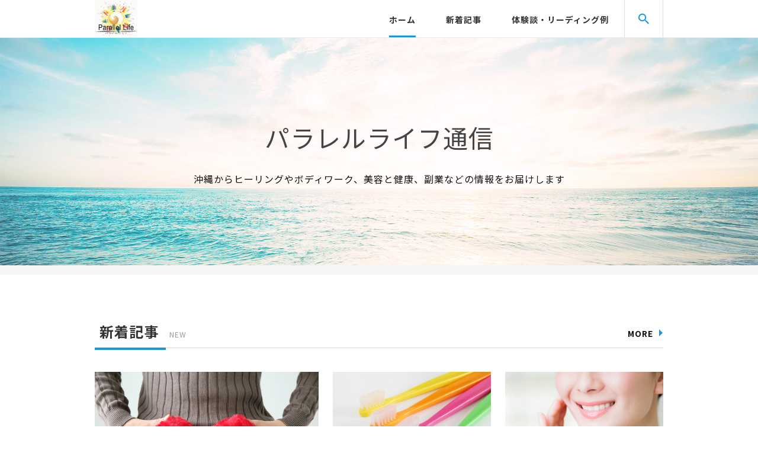

--- FILE ---
content_type: text/html; charset=UTF-8
request_url: https://zense-parallel-life.com/
body_size: 14859
content:
<!DOCTYPE html>
<html lang="ja">
<head>
<meta charset="UTF-8" />
<meta name="viewport" content="width=device-width, initial-scale=1">
<meta name="format-detection" content="telephone=no">
<link rel="pingback" href="https://zense-parallel-life.com/jetb/xmlrpc.php" />
<link rel="shortcut icon" href="https://zense-parallel-life.com/jetb/wp-content/uploads/2020/01/favicon.ico" />
<link rel="apple-touch-icon-precomposed" href="https://zense-parallel-life.com/jetb/wp-content/uploads/2020/01/favicon180.png" />

<title>前世療法にまつわる様々な情報や体験談をお届けするメディアサイト | パラレルライフ通信</title>

		<!-- All in One SEO 4.1.0.3 -->
		<meta name="description" content="中国・新型コロナウイルスでの肺の炎症を鎮めたとされる水素療法。日本では「厚生労働省の先進医療B」に指定。水素吸入と水素水飲用のツーウエイ方式で、純度99%以上の高濃度水素が約2200ml発生する、電気を使わない水素生成器「エイチツーリッチH2Rich」。水素ステーションと同様の効果を自宅で手軽に安価で得られます。"/>
		<meta name="google-site-verification" content="SFOWKT7H8LGGd1qKMXQEV-vEfdT7Y8sDrSuKYd-upyw" />
		<meta name="keywords" content="パラレルライフ,前世療法,悩み解決,ヒーリング,カルマ,エイチツーリッチ,h2rich,高濃度水素生成器,水素吸入,水素水,水素療法" />
		<link rel="canonical" href="https://zense-parallel-life.com/" />
		<link rel="next" href="https://zense-parallel-life.com/page/2/" />
		<meta property="og:site_name" content="前世療法にまつわる様々な情報や体験談をお届けするメディアサイト | パラレルライフ通信" />
		<meta property="og:type" content="article" />
		<meta property="og:title" content="前世療法にまつわる様々な情報や体験談をお届けするメディアサイト | パラレルライフ通信" />
		<meta property="og:description" content="沖縄を拠点に前世療法を行うパラレルライフでは、溜め込んだ嫉妬、恐怖、不安、自己嫌悪、自信喪失といった、ネガティブな感情を取り去り、ストレスや辛い気持ちから解放され、第二の自分への開眼と、前世のカルマの解消により、希望のある明るい未来を生きていく為のさまざまな情報の発信と、遠隔ヒーリングによるサポートも行っております。 " />
		<meta property="og:url" content="https://zense-parallel-life.com/" />
		<meta property="og:image" content="https://zense-parallel-life.com/jetb/wp-content/uploads/2020/01/logo.jpg" />
		<meta property="og:image:secure_url" content="https://zense-parallel-life.com/jetb/wp-content/uploads/2020/01/logo.jpg" />
		<meta property="article:published_time" content="2020-03-23T12:54:11Z" />
		<meta property="article:modified_time" content="2020-04-14T11:35:13Z" />
		<meta name="twitter:card" content="summary" />
		<meta name="twitter:site" content="@nonakahorun" />
		<meta name="twitter:domain" content="zense-parallel-life.com" />
		<meta name="twitter:title" content="前世療法にまつわる様々な情報や体験談をお届けするメディアサイト | パラレルライフ通信" />
		<meta name="twitter:description" content="沖縄を拠点に前世療法を行うパラレルライフでは、溜め込んだ嫉妬、恐怖、不安、自己嫌悪、自信喪失といった、ネガティブな感情を取り去り、ストレスや辛い気持ちから解放され、第二の自分への開眼と、前世のカルマの解消により、希望のある明るい未来を生きていく為のさまざまな情報の発信と、遠隔ヒーリングによるサポートも行っております。 " />
		<meta name="twitter:image" content="https://zense-parallel-life.com/jetb/wp-content/uploads/2020/01/logo.jpg" />
		<script type="application/ld+json" class="aioseo-schema">
			{"@context":"https:\/\/schema.org","@graph":[{"@type":"WebSite","@id":"https:\/\/zense-parallel-life.com\/#website","url":"https:\/\/zense-parallel-life.com\/","name":"\u30d1\u30e9\u30ec\u30eb\u30e9\u30a4\u30d5\u901a\u4fe1","description":"\u6c96\u7e04\u3092\u62e0\u70b9\u306b\u524d\u4e16\u7642\u6cd5\u3092\u884c\u3046\u30d1\u30e9\u30ec\u30eb\u30e9\u30a4\u30d5\u3067\u306f\u3001\u6e9c\u3081\u8fbc\u3093\u3060\u5ac9\u59ac\u3001\u6050\u6016\u3001\u4e0d\u5b89\u3001\u81ea\u5df1\u5acc\u60aa\u3001\u81ea\u4fe1\u55aa\u5931\u3068\u3044\u3063\u305f\u3001\u30cd\u30ac\u30c6\u30a3\u30d6\u306a\u611f\u60c5\u3092\u53d6\u308a\u53bb\u308a\u3001\u30b9\u30c8\u30ec\u30b9\u3084\u8f9b\u3044\u6c17\u6301\u3061\u304b\u3089\u89e3\u653e\u3055\u308c\u3001\u7b2c\u4e8c\u306e\u81ea\u5206\u3078\u306e\u958b\u773c\u3068\u3001\u524d\u4e16\u306e\u30ab\u30eb\u30de\u306e\u89e3\u6d88\u306b\u3088\u308a\u3001\u5e0c\u671b\u306e\u3042\u308b\u660e\u308b\u3044\u672a\u6765\u3092\u751f\u304d\u3066\u3044\u304f\u70ba\u306e\u3055\u307e\u3056\u307e\u306a\u60c5\u5831\u306e\u767a\u4fe1\u3068\u3001\u9060\u9694\u30d2\u30fc\u30ea\u30f3\u30b0\u306b\u3088\u308b\u30b5\u30dd\u30fc\u30c8\u3082\u884c\u3063\u3066\u304a\u308a\u307e\u3059\u3002\u3000","publisher":{"@id":"https:\/\/zense-parallel-life.com\/#person"},"potentialAction":{"@type":"SearchAction","target":"https:\/\/zense-parallel-life.com\/?s={search_term_string}","query-input":"required name=search_term_string"}},{"@type":"Person","@id":"https:\/\/zense-parallel-life.com\/#person","name":"\u6b66\u8302\u5343\u6075\u5b50","image":{"@type":"ImageObject","@id":"https:\/\/zense-parallel-life.com\/#personImage","url":"https:\/\/secure.gravatar.com\/avatar\/571ad1f7280eb4370368b8299cf57755e52a9b727d024d7220824642bf0d8d25?s=96&d=mm&r=g","width":"96","height":"96","caption":"\u6b66\u8302\u5343\u6075\u5b50"},"sameAs":["https:\/\/twitter.com\/nonakahorun"]},{"@type":"BreadcrumbList","@id":"https:\/\/zense-parallel-life.com\/#breadcrumblist","itemListElement":[{"@type":"ListItem","@id":"https:\/\/zense-parallel-life.com\/#listItem","position":"1","item":{"@id":"https:\/\/zense-parallel-life.com\/#item","name":"\u30db\u30fc\u30e0","description":"\u4e2d\u56fd\u30fb\u65b0\u578b\u30b3\u30ed\u30ca\u30a6\u30a4\u30eb\u30b9\u3067\u306e\u80ba\u306e\u708e\u75c7\u3092\u93ae\u3081\u305f\u3068\u3055\u308c\u308b\u6c34\u7d20\u7642\u6cd5\u3002\u65e5\u672c\u3067\u306f\u300c\u539a\u751f\u52b4\u50cd\u7701\u306e\u5148\u9032\u533b\u7642B\u300d\u306b\u6307\u5b9a\u3002\u6c34\u7d20\u5438\u5165\u3068\u6c34\u7d20\u6c34\u98f2\u7528\u306e\u30c4\u30fc\u30a6\u30a8\u30a4\u65b9\u5f0f\u3067\u3001\u7d14\u5ea699%\u4ee5\u4e0a\u306e\u9ad8\u6fc3\u5ea6\u6c34\u7d20\u304c\u7d042200ml\u767a\u751f\u3059\u308b\u3001\u96fb\u6c17\u3092\u4f7f\u308f\u306a\u3044\u6c34\u7d20\u751f\u6210\u5668\u300c\u30a8\u30a4\u30c1\u30c4\u30fc\u30ea\u30c3\u30c1H2Rich\u300d\u3002\u6c34\u7d20\u30b9\u30c6\u30fc\u30b7\u30e7\u30f3\u3068\u540c\u69d8\u306e\u52b9\u679c\u3092\u81ea\u5b85\u3067\u624b\u8efd\u306b\u5b89\u4fa1\u3067\u5f97\u3089\u308c\u307e\u3059\u3002","url":"https:\/\/zense-parallel-life.com\/"}}]},{"@type":"CollectionPage","@id":"https:\/\/zense-parallel-life.com\/#collectionpage","url":"https:\/\/zense-parallel-life.com\/","name":"\u524d\u4e16\u7642\u6cd5\u306b\u307e\u3064\u308f\u308b\u69d8\u3005\u306a\u60c5\u5831\u3084\u4f53\u9a13\u8ac7\u3092\u304a\u5c4a\u3051\u3059\u308b\u30e1\u30c7\u30a3\u30a2\u30b5\u30a4\u30c8 | \u30d1\u30e9\u30ec\u30eb\u30e9\u30a4\u30d5\u901a\u4fe1","description":"\u4e2d\u56fd\u30fb\u65b0\u578b\u30b3\u30ed\u30ca\u30a6\u30a4\u30eb\u30b9\u3067\u306e\u80ba\u306e\u708e\u75c7\u3092\u93ae\u3081\u305f\u3068\u3055\u308c\u308b\u6c34\u7d20\u7642\u6cd5\u3002\u65e5\u672c\u3067\u306f\u300c\u539a\u751f\u52b4\u50cd\u7701\u306e\u5148\u9032\u533b\u7642B\u300d\u306b\u6307\u5b9a\u3002\u6c34\u7d20\u5438\u5165\u3068\u6c34\u7d20\u6c34\u98f2\u7528\u306e\u30c4\u30fc\u30a6\u30a8\u30a4\u65b9\u5f0f\u3067\u3001\u7d14\u5ea699%\u4ee5\u4e0a\u306e\u9ad8\u6fc3\u5ea6\u6c34\u7d20\u304c\u7d042200ml\u767a\u751f\u3059\u308b\u3001\u96fb\u6c17\u3092\u4f7f\u308f\u306a\u3044\u6c34\u7d20\u751f\u6210\u5668\u300c\u30a8\u30a4\u30c1\u30c4\u30fc\u30ea\u30c3\u30c1H2Rich\u300d\u3002\u6c34\u7d20\u30b9\u30c6\u30fc\u30b7\u30e7\u30f3\u3068\u540c\u69d8\u306e\u52b9\u679c\u3092\u81ea\u5b85\u3067\u624b\u8efd\u306b\u5b89\u4fa1\u3067\u5f97\u3089\u308c\u307e\u3059\u3002","inLanguage":"ja","isPartOf":{"@id":"https:\/\/zense-parallel-life.com\/#website"},"breadcrumb":{"@id":"https:\/\/zense-parallel-life.com\/#breadcrumblist"},"about":{"@id":"https:\/\/zense-parallel-life.com\/#person"}}]}
		</script>
		<!-- All in One SEO -->

<link rel='dns-prefetch' href='//yubinbango.github.io' />
<link rel="alternate" type="application/rss+xml" title="パラレルライフ通信 &raquo; フィード" href="https://zense-parallel-life.com/feed/" />
<link rel="alternate" type="application/rss+xml" title="パラレルライフ通信 &raquo; コメントフィード" href="https://zense-parallel-life.com/comments/feed/" />
<style id='wp-img-auto-sizes-contain-inline-css' type='text/css'>
img:is([sizes=auto i],[sizes^="auto," i]){contain-intrinsic-size:3000px 1500px}
/*# sourceURL=wp-img-auto-sizes-contain-inline-css */
</style>
<style id='wp-emoji-styles-inline-css' type='text/css'>

	img.wp-smiley, img.emoji {
		display: inline !important;
		border: none !important;
		box-shadow: none !important;
		height: 1em !important;
		width: 1em !important;
		margin: 0 0.07em !important;
		vertical-align: -0.1em !important;
		background: none !important;
		padding: 0 !important;
	}
/*# sourceURL=wp-emoji-styles-inline-css */
</style>
<style id='wp-block-library-inline-css' type='text/css'>
:root{--wp-block-synced-color:#7a00df;--wp-block-synced-color--rgb:122,0,223;--wp-bound-block-color:var(--wp-block-synced-color);--wp-editor-canvas-background:#ddd;--wp-admin-theme-color:#007cba;--wp-admin-theme-color--rgb:0,124,186;--wp-admin-theme-color-darker-10:#006ba1;--wp-admin-theme-color-darker-10--rgb:0,107,160.5;--wp-admin-theme-color-darker-20:#005a87;--wp-admin-theme-color-darker-20--rgb:0,90,135;--wp-admin-border-width-focus:2px}@media (min-resolution:192dpi){:root{--wp-admin-border-width-focus:1.5px}}.wp-element-button{cursor:pointer}:root .has-very-light-gray-background-color{background-color:#eee}:root .has-very-dark-gray-background-color{background-color:#313131}:root .has-very-light-gray-color{color:#eee}:root .has-very-dark-gray-color{color:#313131}:root .has-vivid-green-cyan-to-vivid-cyan-blue-gradient-background{background:linear-gradient(135deg,#00d084,#0693e3)}:root .has-purple-crush-gradient-background{background:linear-gradient(135deg,#34e2e4,#4721fb 50%,#ab1dfe)}:root .has-hazy-dawn-gradient-background{background:linear-gradient(135deg,#faaca8,#dad0ec)}:root .has-subdued-olive-gradient-background{background:linear-gradient(135deg,#fafae1,#67a671)}:root .has-atomic-cream-gradient-background{background:linear-gradient(135deg,#fdd79a,#004a59)}:root .has-nightshade-gradient-background{background:linear-gradient(135deg,#330968,#31cdcf)}:root .has-midnight-gradient-background{background:linear-gradient(135deg,#020381,#2874fc)}:root{--wp--preset--font-size--normal:16px;--wp--preset--font-size--huge:42px}.has-regular-font-size{font-size:1em}.has-larger-font-size{font-size:2.625em}.has-normal-font-size{font-size:var(--wp--preset--font-size--normal)}.has-huge-font-size{font-size:var(--wp--preset--font-size--huge)}.has-text-align-center{text-align:center}.has-text-align-left{text-align:left}.has-text-align-right{text-align:right}.has-fit-text{white-space:nowrap!important}#end-resizable-editor-section{display:none}.aligncenter{clear:both}.items-justified-left{justify-content:flex-start}.items-justified-center{justify-content:center}.items-justified-right{justify-content:flex-end}.items-justified-space-between{justify-content:space-between}.screen-reader-text{border:0;clip-path:inset(50%);height:1px;margin:-1px;overflow:hidden;padding:0;position:absolute;width:1px;word-wrap:normal!important}.screen-reader-text:focus{background-color:#ddd;clip-path:none;color:#444;display:block;font-size:1em;height:auto;left:5px;line-height:normal;padding:15px 23px 14px;text-decoration:none;top:5px;width:auto;z-index:100000}html :where(.has-border-color){border-style:solid}html :where([style*=border-top-color]){border-top-style:solid}html :where([style*=border-right-color]){border-right-style:solid}html :where([style*=border-bottom-color]){border-bottom-style:solid}html :where([style*=border-left-color]){border-left-style:solid}html :where([style*=border-width]){border-style:solid}html :where([style*=border-top-width]){border-top-style:solid}html :where([style*=border-right-width]){border-right-style:solid}html :where([style*=border-bottom-width]){border-bottom-style:solid}html :where([style*=border-left-width]){border-left-style:solid}html :where(img[class*=wp-image-]){height:auto;max-width:100%}:where(figure){margin:0 0 1em}html :where(.is-position-sticky){--wp-admin--admin-bar--position-offset:var(--wp-admin--admin-bar--height,0px)}@media screen and (max-width:600px){html :where(.is-position-sticky){--wp-admin--admin-bar--position-offset:0px}}

/*# sourceURL=wp-block-library-inline-css */
</style><style id='global-styles-inline-css' type='text/css'>
:root{--wp--preset--aspect-ratio--square: 1;--wp--preset--aspect-ratio--4-3: 4/3;--wp--preset--aspect-ratio--3-4: 3/4;--wp--preset--aspect-ratio--3-2: 3/2;--wp--preset--aspect-ratio--2-3: 2/3;--wp--preset--aspect-ratio--16-9: 16/9;--wp--preset--aspect-ratio--9-16: 9/16;--wp--preset--color--black: #000000;--wp--preset--color--cyan-bluish-gray: #abb8c3;--wp--preset--color--white: #ffffff;--wp--preset--color--pale-pink: #f78da7;--wp--preset--color--vivid-red: #cf2e2e;--wp--preset--color--luminous-vivid-orange: #ff6900;--wp--preset--color--luminous-vivid-amber: #fcb900;--wp--preset--color--light-green-cyan: #7bdcb5;--wp--preset--color--vivid-green-cyan: #00d084;--wp--preset--color--pale-cyan-blue: #8ed1fc;--wp--preset--color--vivid-cyan-blue: #0693e3;--wp--preset--color--vivid-purple: #9b51e0;--wp--preset--gradient--vivid-cyan-blue-to-vivid-purple: linear-gradient(135deg,rgb(6,147,227) 0%,rgb(155,81,224) 100%);--wp--preset--gradient--light-green-cyan-to-vivid-green-cyan: linear-gradient(135deg,rgb(122,220,180) 0%,rgb(0,208,130) 100%);--wp--preset--gradient--luminous-vivid-amber-to-luminous-vivid-orange: linear-gradient(135deg,rgb(252,185,0) 0%,rgb(255,105,0) 100%);--wp--preset--gradient--luminous-vivid-orange-to-vivid-red: linear-gradient(135deg,rgb(255,105,0) 0%,rgb(207,46,46) 100%);--wp--preset--gradient--very-light-gray-to-cyan-bluish-gray: linear-gradient(135deg,rgb(238,238,238) 0%,rgb(169,184,195) 100%);--wp--preset--gradient--cool-to-warm-spectrum: linear-gradient(135deg,rgb(74,234,220) 0%,rgb(151,120,209) 20%,rgb(207,42,186) 40%,rgb(238,44,130) 60%,rgb(251,105,98) 80%,rgb(254,248,76) 100%);--wp--preset--gradient--blush-light-purple: linear-gradient(135deg,rgb(255,206,236) 0%,rgb(152,150,240) 100%);--wp--preset--gradient--blush-bordeaux: linear-gradient(135deg,rgb(254,205,165) 0%,rgb(254,45,45) 50%,rgb(107,0,62) 100%);--wp--preset--gradient--luminous-dusk: linear-gradient(135deg,rgb(255,203,112) 0%,rgb(199,81,192) 50%,rgb(65,88,208) 100%);--wp--preset--gradient--pale-ocean: linear-gradient(135deg,rgb(255,245,203) 0%,rgb(182,227,212) 50%,rgb(51,167,181) 100%);--wp--preset--gradient--electric-grass: linear-gradient(135deg,rgb(202,248,128) 0%,rgb(113,206,126) 100%);--wp--preset--gradient--midnight: linear-gradient(135deg,rgb(2,3,129) 0%,rgb(40,116,252) 100%);--wp--preset--font-size--small: 13px;--wp--preset--font-size--medium: 20px;--wp--preset--font-size--large: 36px;--wp--preset--font-size--x-large: 42px;--wp--preset--spacing--20: 0.44rem;--wp--preset--spacing--30: 0.67rem;--wp--preset--spacing--40: 1rem;--wp--preset--spacing--50: 1.5rem;--wp--preset--spacing--60: 2.25rem;--wp--preset--spacing--70: 3.38rem;--wp--preset--spacing--80: 5.06rem;--wp--preset--shadow--natural: 6px 6px 9px rgba(0, 0, 0, 0.2);--wp--preset--shadow--deep: 12px 12px 50px rgba(0, 0, 0, 0.4);--wp--preset--shadow--sharp: 6px 6px 0px rgba(0, 0, 0, 0.2);--wp--preset--shadow--outlined: 6px 6px 0px -3px rgb(255, 255, 255), 6px 6px rgb(0, 0, 0);--wp--preset--shadow--crisp: 6px 6px 0px rgb(0, 0, 0);}:where(.is-layout-flex){gap: 0.5em;}:where(.is-layout-grid){gap: 0.5em;}body .is-layout-flex{display: flex;}.is-layout-flex{flex-wrap: wrap;align-items: center;}.is-layout-flex > :is(*, div){margin: 0;}body .is-layout-grid{display: grid;}.is-layout-grid > :is(*, div){margin: 0;}:where(.wp-block-columns.is-layout-flex){gap: 2em;}:where(.wp-block-columns.is-layout-grid){gap: 2em;}:where(.wp-block-post-template.is-layout-flex){gap: 1.25em;}:where(.wp-block-post-template.is-layout-grid){gap: 1.25em;}.has-black-color{color: var(--wp--preset--color--black) !important;}.has-cyan-bluish-gray-color{color: var(--wp--preset--color--cyan-bluish-gray) !important;}.has-white-color{color: var(--wp--preset--color--white) !important;}.has-pale-pink-color{color: var(--wp--preset--color--pale-pink) !important;}.has-vivid-red-color{color: var(--wp--preset--color--vivid-red) !important;}.has-luminous-vivid-orange-color{color: var(--wp--preset--color--luminous-vivid-orange) !important;}.has-luminous-vivid-amber-color{color: var(--wp--preset--color--luminous-vivid-amber) !important;}.has-light-green-cyan-color{color: var(--wp--preset--color--light-green-cyan) !important;}.has-vivid-green-cyan-color{color: var(--wp--preset--color--vivid-green-cyan) !important;}.has-pale-cyan-blue-color{color: var(--wp--preset--color--pale-cyan-blue) !important;}.has-vivid-cyan-blue-color{color: var(--wp--preset--color--vivid-cyan-blue) !important;}.has-vivid-purple-color{color: var(--wp--preset--color--vivid-purple) !important;}.has-black-background-color{background-color: var(--wp--preset--color--black) !important;}.has-cyan-bluish-gray-background-color{background-color: var(--wp--preset--color--cyan-bluish-gray) !important;}.has-white-background-color{background-color: var(--wp--preset--color--white) !important;}.has-pale-pink-background-color{background-color: var(--wp--preset--color--pale-pink) !important;}.has-vivid-red-background-color{background-color: var(--wp--preset--color--vivid-red) !important;}.has-luminous-vivid-orange-background-color{background-color: var(--wp--preset--color--luminous-vivid-orange) !important;}.has-luminous-vivid-amber-background-color{background-color: var(--wp--preset--color--luminous-vivid-amber) !important;}.has-light-green-cyan-background-color{background-color: var(--wp--preset--color--light-green-cyan) !important;}.has-vivid-green-cyan-background-color{background-color: var(--wp--preset--color--vivid-green-cyan) !important;}.has-pale-cyan-blue-background-color{background-color: var(--wp--preset--color--pale-cyan-blue) !important;}.has-vivid-cyan-blue-background-color{background-color: var(--wp--preset--color--vivid-cyan-blue) !important;}.has-vivid-purple-background-color{background-color: var(--wp--preset--color--vivid-purple) !important;}.has-black-border-color{border-color: var(--wp--preset--color--black) !important;}.has-cyan-bluish-gray-border-color{border-color: var(--wp--preset--color--cyan-bluish-gray) !important;}.has-white-border-color{border-color: var(--wp--preset--color--white) !important;}.has-pale-pink-border-color{border-color: var(--wp--preset--color--pale-pink) !important;}.has-vivid-red-border-color{border-color: var(--wp--preset--color--vivid-red) !important;}.has-luminous-vivid-orange-border-color{border-color: var(--wp--preset--color--luminous-vivid-orange) !important;}.has-luminous-vivid-amber-border-color{border-color: var(--wp--preset--color--luminous-vivid-amber) !important;}.has-light-green-cyan-border-color{border-color: var(--wp--preset--color--light-green-cyan) !important;}.has-vivid-green-cyan-border-color{border-color: var(--wp--preset--color--vivid-green-cyan) !important;}.has-pale-cyan-blue-border-color{border-color: var(--wp--preset--color--pale-cyan-blue) !important;}.has-vivid-cyan-blue-border-color{border-color: var(--wp--preset--color--vivid-cyan-blue) !important;}.has-vivid-purple-border-color{border-color: var(--wp--preset--color--vivid-purple) !important;}.has-vivid-cyan-blue-to-vivid-purple-gradient-background{background: var(--wp--preset--gradient--vivid-cyan-blue-to-vivid-purple) !important;}.has-light-green-cyan-to-vivid-green-cyan-gradient-background{background: var(--wp--preset--gradient--light-green-cyan-to-vivid-green-cyan) !important;}.has-luminous-vivid-amber-to-luminous-vivid-orange-gradient-background{background: var(--wp--preset--gradient--luminous-vivid-amber-to-luminous-vivid-orange) !important;}.has-luminous-vivid-orange-to-vivid-red-gradient-background{background: var(--wp--preset--gradient--luminous-vivid-orange-to-vivid-red) !important;}.has-very-light-gray-to-cyan-bluish-gray-gradient-background{background: var(--wp--preset--gradient--very-light-gray-to-cyan-bluish-gray) !important;}.has-cool-to-warm-spectrum-gradient-background{background: var(--wp--preset--gradient--cool-to-warm-spectrum) !important;}.has-blush-light-purple-gradient-background{background: var(--wp--preset--gradient--blush-light-purple) !important;}.has-blush-bordeaux-gradient-background{background: var(--wp--preset--gradient--blush-bordeaux) !important;}.has-luminous-dusk-gradient-background{background: var(--wp--preset--gradient--luminous-dusk) !important;}.has-pale-ocean-gradient-background{background: var(--wp--preset--gradient--pale-ocean) !important;}.has-electric-grass-gradient-background{background: var(--wp--preset--gradient--electric-grass) !important;}.has-midnight-gradient-background{background: var(--wp--preset--gradient--midnight) !important;}.has-small-font-size{font-size: var(--wp--preset--font-size--small) !important;}.has-medium-font-size{font-size: var(--wp--preset--font-size--medium) !important;}.has-large-font-size{font-size: var(--wp--preset--font-size--large) !important;}.has-x-large-font-size{font-size: var(--wp--preset--font-size--x-large) !important;}
/*# sourceURL=global-styles-inline-css */
</style>

<style id='classic-theme-styles-inline-css' type='text/css'>
/*! This file is auto-generated */
.wp-block-button__link{color:#fff;background-color:#32373c;border-radius:9999px;box-shadow:none;text-decoration:none;padding:calc(.667em + 2px) calc(1.333em + 2px);font-size:1.125em}.wp-block-file__button{background:#32373c;color:#fff;text-decoration:none}
/*# sourceURL=/wp-includes/css/classic-themes.min.css */
</style>
<link rel='stylesheet' id='contact-form-7-css' href='https://zense-parallel-life.com/jetb/wp-content/plugins/contact-form-7/includes/css/styles.css?ver=5.4.1' type='text/css' media='all' />
<link rel='stylesheet' id='wp-pagenavi-css' href='https://zense-parallel-life.com/jetb/wp-content/plugins/wp-pagenavi/pagenavi-css.css?ver=2.70' type='text/css' media='all' />
<link rel='stylesheet' id='ez-icomoon-css' href='https://zense-parallel-life.com/jetb/wp-content/plugins/easy-table-of-contents/vendor/icomoon/style.min.css?ver=2.0.17' type='text/css' media='all' />
<link rel='stylesheet' id='ez-toc-css' href='https://zense-parallel-life.com/jetb/wp-content/plugins/easy-table-of-contents/assets/css/screen.min.css?ver=2.0.17' type='text/css' media='all' />
<style id='ez-toc-inline-css' type='text/css'>
div#ez-toc-container p.ez-toc-title {font-size: 100%;}div#ez-toc-container p.ez-toc-title {font-weight: 500;}div#ez-toc-container ul li {font-size: 95%;}div#ez-toc-container {background: #f5f5f5;border: 1px solid #ffffff;width: 100%;}div#ez-toc-container p.ez-toc-title {color: #111111;}div#ez-toc-container ul.ez-toc-list a {color: #111111;}div#ez-toc-container ul.ez-toc-list a:hover {color: #c99f08;}div#ez-toc-container ul.ez-toc-list a:visited {color: #c99f08;}
/*# sourceURL=ez-toc-inline-css */
</style>
<link rel='stylesheet' id='Jet_CMS_style-css' href='https://zense-parallel-life.com/jetb/wp-content/themes/jet-press15_proto/style.css?ver=6.9' type='text/css' media='all' />
<link rel='stylesheet' id='tablepress-default-css' href='https://zense-parallel-life.com/jetb/wp-content/plugins/tablepress/css/default.min.css?ver=1.13' type='text/css' media='all' />
<link rel='stylesheet' id='addtoany-css' href='https://zense-parallel-life.com/jetb/wp-content/plugins/add-to-any/addtoany.min.css?ver=1.15' type='text/css' media='all' />
<script type="text/javascript" src="https://zense-parallel-life.com/jetb/wp-includes/js/jquery/jquery.min.js?ver=3.7.1" id="jquery-core-js"></script>
<script type="text/javascript" src="https://zense-parallel-life.com/jetb/wp-includes/js/jquery/jquery-migrate.min.js?ver=3.4.1" id="jquery-migrate-js"></script>
<script type="text/javascript" src="https://zense-parallel-life.com/jetb/wp-content/plugins/add-to-any/addtoany.min.js?ver=1.1" id="addtoany-js"></script>
<link rel="https://api.w.org/" href="https://zense-parallel-life.com/wp-json/" /><link rel="EditURI" type="application/rsd+xml" title="RSD" href="https://zense-parallel-life.com/jetb/xmlrpc.php?rsd" />
<meta name="generator" content="WordPress 6.9" />

<script data-cfasync="false">
window.a2a_config=window.a2a_config||{};a2a_config.callbacks=[];a2a_config.overlays=[];a2a_config.templates={};a2a_localize = {
	Share: "共有",
	Save: "ブックマーク",
	Subscribe: "購読",
	Email: "メール",
	Bookmark: "ブックマーク",
	ShowAll: "すべて表示する",
	ShowLess: "小さく表示する",
	FindServices: "サービスを探す",
	FindAnyServiceToAddTo: "追加するサービスを今すぐ探す",
	PoweredBy: "Powered by",
	ShareViaEmail: "メールでシェアする",
	SubscribeViaEmail: "メールで購読する",
	BookmarkInYourBrowser: "ブラウザにブックマーク",
	BookmarkInstructions: "このページをブックマークするには、 Ctrl+D または \u2318+D を押下。",
	AddToYourFavorites: "お気に入りに追加",
	SendFromWebOrProgram: "任意のメールアドレスまたはメールプログラムから送信",
	EmailProgram: "メールプログラム",
	More: "詳細&#8230;",
	ThanksForSharing: "共有ありがとうございます !",
	ThanksForFollowing: "フォローありがとうございます !"
};

(function(d,s,a,b){a=d.createElement(s);b=d.getElementsByTagName(s)[0];a.async=1;a.src="https://static.addtoany.com/menu/page.js";b.parentNode.insertBefore(a,b);})(document,"script");
</script>
<!-- Analytics by WP-Statistics v13.0.8 - https://wp-statistics.com/ -->

<!-- BEGIN: WP Social Bookmarking Light HEAD -->


<script>
    (function (d, s, id) {
        var js, fjs = d.getElementsByTagName(s)[0];
        if (d.getElementById(id)) return;
        js = d.createElement(s);
        js.id = id;
        js.src = "//connect.facebook.net/en_US/sdk.js#xfbml=1&version=v2.7";
        fjs.parentNode.insertBefore(js, fjs);
    }(document, 'script', 'facebook-jssdk'));
</script>

<style type="text/css">
    .wp_social_bookmarking_light{
    border: 0 !important;
    padding: 10px 0 20px 0 !important;
    margin: 0 !important;
}
.wp_social_bookmarking_light div{
    float: left !important;
    border: 0 !important;
    padding: 0 !important;
    margin: 0 5px 0px 0 !important;
    min-height: 30px !important;
    line-height: 18px !important;
    text-indent: 0 !important;
}
.wp_social_bookmarking_light img{
    border: 0 !important;
    padding: 0;
    margin: 0;
    vertical-align: top !important;
}
.wp_social_bookmarking_light_clear{
    clear: both !important;
}
#fb-root{
    display: none;
}
.wsbl_facebook_like iframe{
    max-width: none !important;
}
.wsbl_pinterest a{
    border: 0px !important;
}
</style>
<!-- END: WP Social Bookmarking Light HEAD -->

<link href="https://fonts.googleapis.com/css?family=Noto+Sans+JP:400,500,700&display=swap" rel="stylesheet">
<link rel="stylesheet" href="https://zense-parallel-life.com/jetb/wp-content/themes/jet-press15_proto/css/icon.css">
<link rel="stylesheet" href="https://fonts.googleapis.com/icon?family=Material+Icons">
<link rel="stylesheet" href="https://zense-parallel-life.com/jetb/wp-content/themes/jet-press15_proto/css/animate.min.css">

<link rel="stylesheet" href="https://jetb.co.jp/media-king/a/css/index.css" type="text/css" />

<!--オウンドCと共通-->
<link rel="stylesheet" href="https://jetb.co.jp/media-king/a/css/header_footer_side.css">
<link rel="stylesheet" href="https://jetb.co.jp/media-king/a/css/single_page.css">
<link rel="stylesheet" href="https://jetb.co.jp/media-king/a/css/other.css">
<link rel="stylesheet" href="https://jetb.co.jp/media-king/a/css/jetb_announce.css">
<link rel="stylesheet" href="https://jetb.co.jp/media-king/a/css/jetb_maincontents.css">
<link rel="stylesheet" href="https://jetb.co.jp/media-king/a/css/jet_AddQuicktags.css" type="text/css" />
<link rel="stylesheet" href="https://jetb.co.jp/media-king/a/css/common.css" type="text/css" />

<link rel="stylesheet" href="https://zense-parallel-life.com/jetb/wp-content/themes/jet-press15_proto/Jet_Tpl_style.css" type="text/css" />
<!--上書きCSS-->
<link rel="stylesheet" href="https://zense-parallel-life.com/jetb/wp-content/themes/jet-press15_proto/custom/custom.css" type="text/css" />

	<!-- Google tag (gtag.js) -->
<script async src="https://www.googletagmanager.com/gtag/js?id=G-MVG35VHV86"></script>
<script>
  window.dataLayer = window.dataLayer || [];
  function gtag(){dataLayer.push(arguments);}
  gtag('js', new Date());

  gtag('config', 'G-MVG35VHV86');
	gtag('config', 'UA-55495822-45');
</script>
	
</head>
<body class="home blog wp-theme-jet-press15_proto" ontouchstart="">
	<div id="top" class="allwrapper">
		<header id="upper" class="cf">
			<section class="inner">
								<h1 class="logo">
					<a href="https://zense-parallel-life.com/">
						<img src="https://zense-parallel-life.com/jetb/wp-content/uploads/2020/01/logo.jpg" alt="パラレルライフ通信">
					</a>
				</h1>
				
				<div class="menu-trigger" href="#">
					<div class="trigger_wrap">
						<span></span>
						<span></span>
						<span></span>
					</div>
				</div>

				<nav class="g_nav cf">
					<ul id="menu-%e3%82%b0%e3%83%ad%e3%83%bc%e3%83%90%e3%83%ab%e3%83%8a%e3%83%93" class="g_nav_menu menu"><li class="current"><a href="https://zense-parallel-life.com/" aria-current="page">ホーム</a></li>
<li><a href="https://zense-parallel-life.com/new-article/">新着記事</a></li>
<li><a href="https://zense-parallel-life.com/category/experiences-reading/">体験談・リーディング例</a>
<ul class="sub-menu">
	<li><a href="https://zense-parallel-life.com/%e5%85%8d%e7%96%ab%e5%8a%9b%e3%82%a2%e3%83%83%e3%83%97%ef%bc%81%e9%ab%98%e6%bf%83%e5%ba%a6%e6%b0%b4%e7%b4%a0%e7%94%9f%e6%88%90%e5%99%a8/">suiso</a></li>
</ul>
</li>
</ul>
																			</nav>

				<div id="head_search_btn">
					<p></p>
				</div>
				<div class="head_search_area">
					<div class="head_search_wrap">
						<div class="head_search_cont">
							<form action="https://zense-parallel-life.com/" method="get" id="head_searchform">
								<input id="head_words" type="text" name="s" placeholder="テキストを入力して検索" />
								<input id="head_searchBtn" type="submit" name="searchBtn" value="&#xf2f5;" />
							</form>
							<div class="popular_area">
								<p class="sec_title">人気記事<span>RANKING</span></p>
								<ul>
																		
									<li>
										<p class="img_box imgwrap">
											<a href="https://zense-parallel-life.com/%e3%83%91%e3%83%a9%e3%83%ac%e3%83%ab%e3%83%a9%e3%82%a4%e3%83%95%e3%83%a1%e3%82%bd%e3%83%83%e3%83%89/%e5%89%8d%e4%b8%96%e7%99%82%e6%b3%95/%e3%82%a2%e3%83%88%e3%83%a9%e3%83%b3%e3%83%86%e3%82%a3%e3%82%b9/3660/" title="アトランティス時代の前世体験②">
																									<img width="1280" height="880" src="https://zense-parallel-life.com/jetb/wp-content/uploads/2019/11/book-1822474_1280-1.jpg" class="attachment-full size-full wp-post-image" alt="" decoding="async" fetchpriority="high" srcset="https://zense-parallel-life.com/jetb/wp-content/uploads/2019/11/book-1822474_1280-1.jpg 1280w, https://zense-parallel-life.com/jetb/wp-content/uploads/2019/11/book-1822474_1280-1-300x206.jpg 300w, https://zense-parallel-life.com/jetb/wp-content/uploads/2019/11/book-1822474_1280-1-1024x704.jpg 1024w, https://zense-parallel-life.com/jetb/wp-content/uploads/2019/11/book-1822474_1280-1-768x528.jpg 768w" sizes="(max-width: 1280px) 100vw, 1280px" />																							</a>
										</p>
										<div class="entry_box">
											<p class="popular_entrytitle">
												<a href="https://zense-parallel-life.com/%e3%83%91%e3%83%a9%e3%83%ac%e3%83%ab%e3%83%a9%e3%82%a4%e3%83%95%e3%83%a1%e3%82%bd%e3%83%83%e3%83%89/%e5%89%8d%e4%b8%96%e7%99%82%e6%b3%95/%e3%82%a2%e3%83%88%e3%83%a9%e3%83%b3%e3%83%86%e3%82%a3%e3%82%b9/3660/">
													アトランティス時代の前世体験②												</a>
											</p>
											<div class="cat_box">
																																			<a class="pop_cat" href="https://zense-parallel-life.com/category/%e3%82%a2%e3%83%88%e3%83%a9%e3%83%b3%e3%83%86%e3%82%a3%e3%82%b9">
													アトランティス												</a>
																																													</div>
											<span class="number">
												01											</span>
										</div>
									</li>
																		
									<li>
										<p class="img_box imgwrap">
											<a href="https://zense-parallel-life.com/%e3%83%91%e3%83%a9%e3%83%ac%e3%83%ab%e3%83%a9%e3%82%a4%e3%83%95%e3%83%a1%e3%82%bd%e3%83%83%e3%83%89/%e5%89%8d%e4%b8%96%e7%99%82%e6%b3%95/%e3%82%a2%e3%83%88%e3%83%a9%e3%83%b3%e3%83%86%e3%82%a3%e3%82%b9/3656/" title="アトランティス時代の前世体験①">
																									<img width="2560" height="1440" src="https://zense-parallel-life.com/jetb/wp-content/uploads/2020/01/AdobeStock_200801160-scaled-1.jpg" class="attachment-full size-full wp-post-image" alt="" decoding="async" srcset="https://zense-parallel-life.com/jetb/wp-content/uploads/2020/01/AdobeStock_200801160-scaled-1.jpg 2560w, https://zense-parallel-life.com/jetb/wp-content/uploads/2020/01/AdobeStock_200801160-scaled-1-300x169.jpg 300w, https://zense-parallel-life.com/jetb/wp-content/uploads/2020/01/AdobeStock_200801160-scaled-1-1024x576.jpg 1024w, https://zense-parallel-life.com/jetb/wp-content/uploads/2020/01/AdobeStock_200801160-scaled-1-768x432.jpg 768w, https://zense-parallel-life.com/jetb/wp-content/uploads/2020/01/AdobeStock_200801160-scaled-1-1536x864.jpg 1536w, https://zense-parallel-life.com/jetb/wp-content/uploads/2020/01/AdobeStock_200801160-scaled-1-2048x1152.jpg 2048w" sizes="(max-width: 2560px) 100vw, 2560px" />																							</a>
										</p>
										<div class="entry_box">
											<p class="popular_entrytitle">
												<a href="https://zense-parallel-life.com/%e3%83%91%e3%83%a9%e3%83%ac%e3%83%ab%e3%83%a9%e3%82%a4%e3%83%95%e3%83%a1%e3%82%bd%e3%83%83%e3%83%89/%e5%89%8d%e4%b8%96%e7%99%82%e6%b3%95/%e3%82%a2%e3%83%88%e3%83%a9%e3%83%b3%e3%83%86%e3%82%a3%e3%82%b9/3656/">
													アトランティス時代の前世体験①												</a>
											</p>
											<div class="cat_box">
																																			<a class="pop_cat" href="https://zense-parallel-life.com/category/%e3%82%a2%e3%83%88%e3%83%a9%e3%83%b3%e3%83%86%e3%82%a3%e3%82%b9">
													アトランティス												</a>
																																													</div>
											<span class="number">
												02											</span>
										</div>
									</li>
																		
									<li>
										<p class="img_box imgwrap">
											<a href="https://zense-parallel-life.com/%e3%83%91%e3%83%a9%e3%83%ac%e3%83%ab%e3%83%a9%e3%82%a4%e3%83%95%e3%83%a1%e3%82%bd%e3%83%83%e3%83%89/%e5%89%8d%e4%b8%96%e7%99%82%e6%b3%95/%e3%82%a2%e3%83%88%e3%83%a9%e3%83%b3%e3%83%86%e3%82%a3%e3%82%b9/3663/" title="アトランティス時代の前世体験③">
																									<img width="1000" height="668" src="https://zense-parallel-life.com/jetb/wp-content/uploads/2020/01/6.jpg" class="attachment-full size-full wp-post-image" alt="" decoding="async" srcset="https://zense-parallel-life.com/jetb/wp-content/uploads/2020/01/6.jpg 1000w, https://zense-parallel-life.com/jetb/wp-content/uploads/2020/01/6-300x200.jpg 300w, https://zense-parallel-life.com/jetb/wp-content/uploads/2020/01/6-768x513.jpg 768w" sizes="(max-width: 1000px) 100vw, 1000px" />																							</a>
										</p>
										<div class="entry_box">
											<p class="popular_entrytitle">
												<a href="https://zense-parallel-life.com/%e3%83%91%e3%83%a9%e3%83%ac%e3%83%ab%e3%83%a9%e3%82%a4%e3%83%95%e3%83%a1%e3%82%bd%e3%83%83%e3%83%89/%e5%89%8d%e4%b8%96%e7%99%82%e6%b3%95/%e3%82%a2%e3%83%88%e3%83%a9%e3%83%b3%e3%83%86%e3%82%a3%e3%82%b9/3663/">
													アトランティス時代の前世体験③												</a>
											</p>
											<div class="cat_box">
																																			<a class="pop_cat" href="https://zense-parallel-life.com/category/%e3%82%a2%e3%83%88%e3%83%a9%e3%83%b3%e3%83%86%e3%82%a3%e3%82%b9">
													アトランティス												</a>
																																													</div>
											<span class="number">
												03											</span>
										</div>
									</li>
																		
									<li>
										<p class="img_box imgwrap">
											<a href="https://zense-parallel-life.com/%e6%b0%b4%e7%b4%a0%e3%81%a8%e3%82%b3%e3%83%ad%e3%83%8a/4197/" title="水素とコロナ⑩ 歯周病予防">
																									<img width="640" height="427" src="https://zense-parallel-life.com/jetb/wp-content/uploads/2020/07/1270809_s.jpg" class="attachment-full size-full wp-post-image" alt="" decoding="async" srcset="https://zense-parallel-life.com/jetb/wp-content/uploads/2020/07/1270809_s.jpg 640w, https://zense-parallel-life.com/jetb/wp-content/uploads/2020/07/1270809_s-300x200.jpg 300w" sizes="(max-width: 640px) 100vw, 640px" />																							</a>
										</p>
										<div class="entry_box">
											<p class="popular_entrytitle">
												<a href="https://zense-parallel-life.com/%e6%b0%b4%e7%b4%a0%e3%81%a8%e3%82%b3%e3%83%ad%e3%83%8a/4197/">
													水素とコロナ⑩ 歯周病予防												</a>
											</p>
											<div class="cat_box">
																																			<a class="pop_cat" href="https://zense-parallel-life.com/category/%e6%b0%b4%e7%b4%a0%e3%81%a8%e3%82%b3%e3%83%ad%e3%83%8a">
													水素とコロナ												</a>
																																													</div>
											<span class="number">
												04											</span>
										</div>
									</li>
																		
									<li>
										<p class="img_box imgwrap">
											<a href="https://zense-parallel-life.com/%e6%b0%b4%e7%b4%a0%e3%81%a8%e3%82%b3%e3%83%ad%e3%83%8a/4207/" title="水素とコロナ⑫ 腸内環境の改善">
																									<img width="640" height="427" src="https://zense-parallel-life.com/jetb/wp-content/uploads/2020/06/905854_s.jpg" class="attachment-full size-full wp-post-image" alt="" decoding="async" srcset="https://zense-parallel-life.com/jetb/wp-content/uploads/2020/06/905854_s.jpg 640w, https://zense-parallel-life.com/jetb/wp-content/uploads/2020/06/905854_s-300x200.jpg 300w" sizes="(max-width: 640px) 100vw, 640px" />																							</a>
										</p>
										<div class="entry_box">
											<p class="popular_entrytitle">
												<a href="https://zense-parallel-life.com/%e6%b0%b4%e7%b4%a0%e3%81%a8%e3%82%b3%e3%83%ad%e3%83%8a/4207/">
													水素とコロナ⑫ 腸内環境の改善												</a>
											</p>
											<div class="cat_box">
																																			<a class="pop_cat" href="https://zense-parallel-life.com/category/%e6%b0%b4%e7%b4%a0%e3%81%a8%e3%82%b3%e3%83%ad%e3%83%8a">
													水素とコロナ												</a>
																																													</div>
											<span class="number">
												05											</span>
										</div>
									</li>
																										</ul>
							</div>
						</div>
					</div>
				</div>
			</section>
		</header>
<main class="index_area cf">
<!--Main visual-->
<div class="index_mv_area index_cont1">
	<div class="mv_slick">
		
			<div class="index_slick_box" style="background-image: url(https://zense-parallel-life.com/jetb/wp-content/uploads/2020/01/pc_mv2.jpg)">
										<div class="mv_wrap edit_center">
					<div class="mv_mask" style="background-color: rgba(255,255,255,0.2)">
						<section class="mv_txt the_text">
							<p style="text-align: center;"><span style="font-size: 42px; color: #444444;">パラレルライフ通信</span></p>
<p>&nbsp;</p>
<p style="text-align: center;"><span style="color: #111111;">沖縄からヒーリングやボディワーク、美容と健康、副業などの情報をお届けします</span></p>
						</section>
					</div>
				</div>
					</div>

			</div>

</div>


<!--PICK UP-->
<div class="index_cont1 pickup_area ">
	<div class="post_slick">
					</div>
</div>

<!--ブロックコンテンツ-->

<!--新着記事-->
<div class="index_cont1 newpost_area">
	<section class="inner">
		<h2 class="area_title1">新着記事<span>NEW</span></h2>
		<ul>
									
			<li class="post1">
				<a class="parma_box" href="https://zense-parallel-life.com/%e6%b0%b4%e7%b4%a0%e3%81%a8%e3%82%b3%e3%83%ad%e3%83%8a/4207/">
					<p class="img_box imgwrap">
													<img width="640" height="427" src="https://zense-parallel-life.com/jetb/wp-content/uploads/2020/06/905854_s.jpg" class="attachment-full size-full wp-post-image" alt="" decoding="async" loading="lazy" srcset="https://zense-parallel-life.com/jetb/wp-content/uploads/2020/06/905854_s.jpg 640w, https://zense-parallel-life.com/jetb/wp-content/uploads/2020/06/905854_s-300x200.jpg 300w" sizes="auto, (max-width: 640px) 100vw, 640px" />											</p>
					<h3 class="title"><span>水素とコロナ⑫ 腸内環境の改善</span></h3>
				</a>
				<div class="bottom_box">
					<time class="in_time">2020.07.24</time>
					<span>|</span>
															<a class="in_cat" href="https://zense-parallel-life.com/category/%e6%b0%b4%e7%b4%a0%e3%81%a8%e3%82%b3%e3%83%ad%e3%83%8a">水素とコロナ</a>
					
														</div>
			</li>

						
			<li class="post2">
				<a class="parma_box" href="https://zense-parallel-life.com/%e6%b0%b4%e7%b4%a0%e3%81%a8%e3%82%b3%e3%83%ad%e3%83%8a/4202/">
					<p class="img_box imgwrap">
													<img width="640" height="427" src="https://zense-parallel-life.com/jetb/wp-content/uploads/2020/07/351384_s.jpg" class="attachment-full size-full wp-post-image" alt="" decoding="async" loading="lazy" srcset="https://zense-parallel-life.com/jetb/wp-content/uploads/2020/07/351384_s.jpg 640w, https://zense-parallel-life.com/jetb/wp-content/uploads/2020/07/351384_s-300x200.jpg 300w" sizes="auto, (max-width: 640px) 100vw, 640px" />											</p>
					<h3 class="title"><span>水素とコロナ⑪ 口腔ケア</span></h3>
				</a>
				<div class="bottom_box">
					<time class="in_time">2020.07.24</time>
					<span>|</span>
															<a class="in_cat" href="https://zense-parallel-life.com/category/%e6%b0%b4%e7%b4%a0%e3%81%a8%e3%82%b3%e3%83%ad%e3%83%8a">水素とコロナ</a>
					
														</div>
			</li>

						
			<li class="post3">
				<a class="parma_box" href="https://zense-parallel-life.com/%e6%b0%b4%e7%b4%a0%e3%81%a8%e3%82%b3%e3%83%ad%e3%83%8a/4197/">
					<p class="img_box imgwrap">
													<img width="640" height="427" src="https://zense-parallel-life.com/jetb/wp-content/uploads/2020/07/1270809_s.jpg" class="attachment-full size-full wp-post-image" alt="" decoding="async" loading="lazy" srcset="https://zense-parallel-life.com/jetb/wp-content/uploads/2020/07/1270809_s.jpg 640w, https://zense-parallel-life.com/jetb/wp-content/uploads/2020/07/1270809_s-300x200.jpg 300w" sizes="auto, (max-width: 640px) 100vw, 640px" />											</p>
					<h3 class="title"><span>水素とコロナ⑩ 歯周病予防</span></h3>
				</a>
				<div class="bottom_box">
					<time class="in_time">2020.07.23</time>
					<span>|</span>
															<a class="in_cat" href="https://zense-parallel-life.com/category/%e6%b0%b4%e7%b4%a0%e3%81%a8%e3%82%b3%e3%83%ad%e3%83%8a">水素とコロナ</a>
					
														</div>
			</li>

						
			<li class="post4">
				<a class="parma_box" href="https://zense-parallel-life.com/%e6%b0%b4%e7%b4%a0%e3%81%a8%e3%82%b3%e3%83%ad%e3%83%8a/4194/">
					<p class="img_box imgwrap">
													<img width="640" height="427" src="https://zense-parallel-life.com/jetb/wp-content/uploads/2020/07/3547332_s.jpg" class="attachment-full size-full wp-post-image" alt="" decoding="async" loading="lazy" srcset="https://zense-parallel-life.com/jetb/wp-content/uploads/2020/07/3547332_s.jpg 640w, https://zense-parallel-life.com/jetb/wp-content/uploads/2020/07/3547332_s-300x200.jpg 300w" sizes="auto, (max-width: 640px) 100vw, 640px" />											</p>
					<h3 class="title"><span>水素とコロナ⑨ ヒートショックプロテイン</span></h3>
				</a>
				<div class="bottom_box">
					<time class="in_time">2020.07.23</time>
					<span>|</span>
															<a class="in_cat" href="https://zense-parallel-life.com/category/%e6%b0%b4%e7%b4%a0%e3%81%a8%e3%82%b3%e3%83%ad%e3%83%8a">水素とコロナ</a>
					
														</div>
			</li>

						
			<li class="post5">
				<a class="parma_box" href="https://zense-parallel-life.com/%e6%b0%b4%e7%b4%a0%e3%81%a8%e3%82%b3%e3%83%ad%e3%83%8a/4190/">
					<p class="img_box imgwrap">
													<img width="640" height="427" src="https://zense-parallel-life.com/jetb/wp-content/uploads/2020/07/3356394_s.jpg" class="attachment-full size-full wp-post-image" alt="" decoding="async" loading="lazy" srcset="https://zense-parallel-life.com/jetb/wp-content/uploads/2020/07/3356394_s.jpg 640w, https://zense-parallel-life.com/jetb/wp-content/uploads/2020/07/3356394_s-300x200.jpg 300w" sizes="auto, (max-width: 640px) 100vw, 640px" />											</p>
					<h3 class="title"><span>水素とコロナ⑧ 癒しのホルモン</span></h3>
				</a>
				<div class="bottom_box">
					<time class="in_time">2020.07.23</time>
					<span>|</span>
															<a class="in_cat" href="https://zense-parallel-life.com/category/%e6%b0%b4%e7%b4%a0%e3%81%a8%e3%82%b3%e3%83%ad%e3%83%8a">水素とコロナ</a>
					
														</div>
			</li>

						
			<li class="post6">
				<a class="parma_box" href="https://zense-parallel-life.com/%e6%b0%b4%e7%b4%a0%e3%81%a8%e3%82%b3%e3%83%ad%e3%83%8a/4182/">
					<p class="img_box imgwrap">
													<img width="640" height="427" src="https://zense-parallel-life.com/jetb/wp-content/uploads/2020/07/960402_s.jpg" class="attachment-full size-full wp-post-image" alt="" decoding="async" loading="lazy" srcset="https://zense-parallel-life.com/jetb/wp-content/uploads/2020/07/960402_s.jpg 640w, https://zense-parallel-life.com/jetb/wp-content/uploads/2020/07/960402_s-300x200.jpg 300w" sizes="auto, (max-width: 640px) 100vw, 640px" />											</p>
					<h3 class="title"><span>水素とコロナ⑦ ストレス解消</span></h3>
				</a>
				<div class="bottom_box">
					<time class="in_time">2020.07.22</time>
					<span>|</span>
															<a class="in_cat" href="https://zense-parallel-life.com/category/%e6%b0%b4%e7%b4%a0%e3%81%a8%e3%82%b3%e3%83%ad%e3%83%8a">水素とコロナ</a>
					
														</div>
			</li>

								</ul>

		<a class="index_more box-shadow-sp" href="https://zense-parallel-life.com/new-article/"><span>MORE</span></a>
	</section>
</div>

<!--人気記事-->
<div class="index_popular_area_wrap">
<div class="index_cont1 index_popular_area">
	<section class="popular_inner">
		<h2 class="area_title2">人気記事</h2>
		<div class="popular_slick">
			
			<div class="index_popular_box">
				<a href="https://zense-parallel-life.com/%e3%83%91%e3%83%a9%e3%83%ac%e3%83%ab%e3%83%a9%e3%82%a4%e3%83%95%e3%83%a1%e3%82%bd%e3%83%83%e3%83%89/%e5%89%8d%e4%b8%96%e7%99%82%e6%b3%95/%e3%82%a2%e3%83%88%e3%83%a9%e3%83%b3%e3%83%86%e3%82%a3%e3%82%b9/3660/" title="アトランティス時代の前世体験②">
					<p class="img_box imgwrap">
													<img width="1280" height="880" src="https://zense-parallel-life.com/jetb/wp-content/uploads/2019/11/book-1822474_1280-1.jpg" class="attachment-full size-full wp-post-image" alt="" decoding="async" srcset="https://zense-parallel-life.com/jetb/wp-content/uploads/2019/11/book-1822474_1280-1.jpg 1280w, https://zense-parallel-life.com/jetb/wp-content/uploads/2019/11/book-1822474_1280-1-300x206.jpg 300w, https://zense-parallel-life.com/jetb/wp-content/uploads/2019/11/book-1822474_1280-1-1024x704.jpg 1024w, https://zense-parallel-life.com/jetb/wp-content/uploads/2019/11/book-1822474_1280-1-768x528.jpg 768w" sizes="(max-width: 1280px) 100vw, 1280px" />											</p>
					<h3 class="title">
						アトランティス時代の前世体験②					</h3>
				</a>
				<div class="bottom_box">
					<time class="in_time">2020.04.14</time>
					<span>|</span>
															<a class="in_cat" href="https://zense-parallel-life.com/category/%e3%82%a2%e3%83%88%e3%83%a9%e3%83%b3%e3%83%86%e3%82%a3%e3%82%b9">アトランティス</a>
					
														</div>
			</div>
			
			<div class="index_popular_box">
				<a href="https://zense-parallel-life.com/%e3%83%91%e3%83%a9%e3%83%ac%e3%83%ab%e3%83%a9%e3%82%a4%e3%83%95%e3%83%a1%e3%82%bd%e3%83%83%e3%83%89/%e5%89%8d%e4%b8%96%e7%99%82%e6%b3%95/%e3%82%a2%e3%83%88%e3%83%a9%e3%83%b3%e3%83%86%e3%82%a3%e3%82%b9/3656/" title="アトランティス時代の前世体験①">
					<p class="img_box imgwrap">
													<img width="2560" height="1440" src="https://zense-parallel-life.com/jetb/wp-content/uploads/2020/01/AdobeStock_200801160-scaled-1.jpg" class="attachment-full size-full wp-post-image" alt="" decoding="async" srcset="https://zense-parallel-life.com/jetb/wp-content/uploads/2020/01/AdobeStock_200801160-scaled-1.jpg 2560w, https://zense-parallel-life.com/jetb/wp-content/uploads/2020/01/AdobeStock_200801160-scaled-1-300x169.jpg 300w, https://zense-parallel-life.com/jetb/wp-content/uploads/2020/01/AdobeStock_200801160-scaled-1-1024x576.jpg 1024w, https://zense-parallel-life.com/jetb/wp-content/uploads/2020/01/AdobeStock_200801160-scaled-1-768x432.jpg 768w, https://zense-parallel-life.com/jetb/wp-content/uploads/2020/01/AdobeStock_200801160-scaled-1-1536x864.jpg 1536w, https://zense-parallel-life.com/jetb/wp-content/uploads/2020/01/AdobeStock_200801160-scaled-1-2048x1152.jpg 2048w" sizes="(max-width: 2560px) 100vw, 2560px" />											</p>
					<h3 class="title">
						アトランティス時代の前世体験①					</h3>
				</a>
				<div class="bottom_box">
					<time class="in_time">2020.04.14</time>
					<span>|</span>
															<a class="in_cat" href="https://zense-parallel-life.com/category/%e3%82%a2%e3%83%88%e3%83%a9%e3%83%b3%e3%83%86%e3%82%a3%e3%82%b9">アトランティス</a>
					
														</div>
			</div>
			
			<div class="index_popular_box">
				<a href="https://zense-parallel-life.com/%e3%83%91%e3%83%a9%e3%83%ac%e3%83%ab%e3%83%a9%e3%82%a4%e3%83%95%e3%83%a1%e3%82%bd%e3%83%83%e3%83%89/%e5%89%8d%e4%b8%96%e7%99%82%e6%b3%95/%e3%82%a2%e3%83%88%e3%83%a9%e3%83%b3%e3%83%86%e3%82%a3%e3%82%b9/3663/" title="アトランティス時代の前世体験③">
					<p class="img_box imgwrap">
													<img width="1000" height="668" src="https://zense-parallel-life.com/jetb/wp-content/uploads/2020/01/6.jpg" class="attachment-full size-full wp-post-image" alt="" decoding="async" srcset="https://zense-parallel-life.com/jetb/wp-content/uploads/2020/01/6.jpg 1000w, https://zense-parallel-life.com/jetb/wp-content/uploads/2020/01/6-300x200.jpg 300w, https://zense-parallel-life.com/jetb/wp-content/uploads/2020/01/6-768x513.jpg 768w" sizes="(max-width: 1000px) 100vw, 1000px" />											</p>
					<h3 class="title">
						アトランティス時代の前世体験③					</h3>
				</a>
				<div class="bottom_box">
					<time class="in_time">2020.04.14</time>
					<span>|</span>
															<a class="in_cat" href="https://zense-parallel-life.com/category/%e3%82%a2%e3%83%88%e3%83%a9%e3%83%b3%e3%83%86%e3%82%a3%e3%82%b9">アトランティス</a>
					
														</div>
			</div>
			
			<div class="index_popular_box">
				<a href="https://zense-parallel-life.com/%e6%b0%b4%e7%b4%a0%e3%81%a8%e3%82%b3%e3%83%ad%e3%83%8a/4197/" title="水素とコロナ⑩ 歯周病予防">
					<p class="img_box imgwrap">
													<img width="640" height="427" src="https://zense-parallel-life.com/jetb/wp-content/uploads/2020/07/1270809_s.jpg" class="attachment-full size-full wp-post-image" alt="" decoding="async" srcset="https://zense-parallel-life.com/jetb/wp-content/uploads/2020/07/1270809_s.jpg 640w, https://zense-parallel-life.com/jetb/wp-content/uploads/2020/07/1270809_s-300x200.jpg 300w" sizes="(max-width: 640px) 100vw, 640px" />											</p>
					<h3 class="title">
						水素とコロナ⑩ 歯周病予防					</h3>
				</a>
				<div class="bottom_box">
					<time class="in_time">2020.07.23</time>
					<span>|</span>
															<a class="in_cat" href="https://zense-parallel-life.com/category/%e6%b0%b4%e7%b4%a0%e3%81%a8%e3%82%b3%e3%83%ad%e3%83%8a">水素とコロナ</a>
					
														</div>
			</div>
			
			<div class="index_popular_box">
				<a href="https://zense-parallel-life.com/%e6%b0%b4%e7%b4%a0%e3%81%a8%e3%82%b3%e3%83%ad%e3%83%8a/4207/" title="水素とコロナ⑫ 腸内環境の改善">
					<p class="img_box imgwrap">
													<img width="640" height="427" src="https://zense-parallel-life.com/jetb/wp-content/uploads/2020/06/905854_s.jpg" class="attachment-full size-full wp-post-image" alt="" decoding="async" srcset="https://zense-parallel-life.com/jetb/wp-content/uploads/2020/06/905854_s.jpg 640w, https://zense-parallel-life.com/jetb/wp-content/uploads/2020/06/905854_s-300x200.jpg 300w" sizes="(max-width: 640px) 100vw, 640px" />											</p>
					<h3 class="title">
						水素とコロナ⑫ 腸内環境の改善					</h3>
				</a>
				<div class="bottom_box">
					<time class="in_time">2020.07.24</time>
					<span>|</span>
															<a class="in_cat" href="https://zense-parallel-life.com/category/%e6%b0%b4%e7%b4%a0%e3%81%a8%e3%82%b3%e3%83%ad%e3%83%8a">水素とコロナ</a>
					
														</div>
			</div>
					</ul>
	</section>
</div>
</div>

<!--釣り式-->
<!--▲▲▲▲メインコンテンツエリアここまで▲▲▲▲-->
</main>
<div id="scroll-to-top" class="select_cv_1">
	<div class="bottom_fixed_area">
			<div class="special_favor_cont">
			<p class="txt">メールフォームよりお気軽にお問い合わせください。</p>
			<a href="https://zense-parallel-life.com/contact" target="_blank">
				<span class="sp_btn_txt">問い合わせる</span>
				<span class="pc_btn_txt">問い合わせる</span>
				<i class="material-icons fs ic_box">arrow_right</i>
			</a>
		</div>

		</div>
		<a id="pt" href="#" title="Scroll to Top">
			<i class="material-icons fs">keyboard_arrow_up</i>
		</a>
</div>


<div id="under_wrap">
<footer id="under" class="select_cv_1    on">
		<section class="under_cont">
		<div class="cont_wrap">
			<div id="s2_form_widget-2" class="mailmagz_area"><h3 class="mailmagz">パラレルライフ公式メールマガジン登録はこちら</h3><div class="search"><form name="s2formwidget" method="post" action="https://zense-parallel-life.com/mmpage/"><input type="hidden" name="ip" value="18.188.59.177" /><span style="display:none !important"><label for="firstname">Leave This Blank:</label><input type="text" id="firstname" name="firstname" /><label for="lastname">Leave This Blank Too:</label><input type="text" id="lastname" name="lastname" /><label for="uri">Do Not Change This:</label><input type="text" id="uri" name="uri" value="http://" /></span><p><label for="s2email">メールアドレス：</label><br><input type="email" name="email" id="s2email" value="メールアドレスを入力してください..." size="20" onfocus="if (this.value === 'メールアドレスを入力してください...') {this.value = '';}" onblur="if (this.value === '') {this.value = 'メールアドレスを入力してください...';}" /></p><p><input type="submit" name="subscribe" value="購読する" /></p></form>
</div></div>		</div>
	</section>

	<div class="bottom_cont">
			<section class="foot_list_cont">
			<div class="foot_list_box">
				<h3 class="list_title">CATEGORY</h3>
				<ul class="foot_list">
						<li class="cat-item cat-item-81"><a href="https://zense-parallel-life.com/category/%e6%b0%b4%e7%b4%a0%e3%81%a8%e3%82%b3%e3%83%ad%e3%83%8a/">水素とコロナ</a>
</li>
	<li class="cat-item cat-item-80"><a href="https://zense-parallel-life.com/category/%e6%b0%b4%e7%b4%a0%e3%81%ae%e3%83%81%e3%82%ab%e3%83%a9/">水素のチカラ</a>
</li>
	<li class="cat-item cat-item-79"><a href="https://zense-parallel-life.com/category/%e6%b0%b4%e7%b4%a0%e3%81%a7%e3%82%a2%e3%83%b3%e3%83%81%e3%82%a8%e3%82%a4%e3%82%b8%e3%83%b3%e3%82%b0/">水素でアンチエイジング</a>
</li>
	<li class="cat-item cat-item-78"><a href="https://zense-parallel-life.com/category/%e6%b0%b4%e7%b4%a0%e3%81%a7%e5%85%8d%e7%96%ab%e5%8a%9b%e3%82%a2%e3%83%83%e3%83%97/">水素で免疫力アップ</a>
</li>
	<li class="cat-item cat-item-77"><a href="https://zense-parallel-life.com/category/%e3%83%91%e3%83%a9%e3%83%ac%e3%83%ab%e3%83%a9%e3%82%a4%e3%83%95%e3%83%a1%e3%82%bd%e3%83%83%e3%83%89/">パラレルライフのメソッド</a>
</li>
	<li class="cat-item cat-item-76"><a href="https://zense-parallel-life.com/category/%e3%83%91%e3%83%a9%e3%83%ac%e3%83%ab%e3%83%a9%e3%82%a4%e3%83%95%e3%83%a1%e3%82%bd%e3%83%83%e3%83%89/%e3%83%9c%e3%83%87%e3%82%a3%e3%83%af%e3%83%bc%e3%82%af/%e3%83%9c%e3%83%87%e3%82%a3%e3%83%af%e3%83%bc%e3%82%af%e3%83%bb%e4%bd%93%e9%a8%93%e8%ab%87/">ボディワーク・体験談</a>
</li>
	<li class="cat-item cat-item-75"><a href="https://zense-parallel-life.com/category/%e3%83%91%e3%83%a9%e3%83%ac%e3%83%ab%e3%83%a9%e3%82%a4%e3%83%95%e3%83%a1%e3%82%bd%e3%83%83%e3%83%89/%e7%a5%9e%e3%81%ae%e5%89%8d%e4%b8%96/">神の前世</a>
</li>
	<li class="cat-item cat-item-73"><a href="https://zense-parallel-life.com/category/%e3%83%91%e3%83%a9%e3%83%ac%e3%83%ab%e3%83%a9%e3%82%a4%e3%83%95%e3%83%a1%e3%82%bd%e3%83%83%e3%83%89/%e5%85%88%e7%a5%96%e3%81%8b%e3%82%89%e3%81%ae%e5%bd%b1%e9%9f%bf/">先祖からの影響</a>
</li>
	<li class="cat-item cat-item-72"><a href="https://zense-parallel-life.com/category/%e3%83%91%e3%83%a9%e3%83%ac%e3%83%ab%e3%83%a9%e3%82%a4%e3%83%95%e3%83%a1%e3%82%bd%e3%83%83%e3%83%89/%e5%89%8d%e4%b8%96%e7%99%82%e6%b3%95/%e3%82%a2%e3%83%88%e3%83%a9%e3%83%b3%e3%83%86%e3%82%a3%e3%82%b9/">アトランティス</a>
</li>
	<li class="cat-item cat-item-71"><a href="https://zense-parallel-life.com/category/%e3%83%91%e3%83%a9%e3%83%ac%e3%83%ab%e3%83%a9%e3%82%a4%e3%83%95%e3%83%a1%e3%82%bd%e3%83%83%e3%83%89/%e3%83%90%e3%83%bc%e3%82%b9%e3%83%88%e3%83%a9%e3%82%a6%e3%83%9e/%e3%83%90%e3%83%bc%e3%82%b9%e3%83%88%e3%83%a9%e3%82%a6%e3%83%9e%e3%83%bb%e4%bd%93%e9%a8%93%e8%ab%87/">バーストラウマ・体験談</a>
</li>
	<li class="cat-item cat-item-70"><a href="https://zense-parallel-life.com/category/%e3%83%91%e3%83%a9%e3%83%ac%e3%83%ab%e3%83%a9%e3%82%a4%e3%83%95%e3%83%a1%e3%82%bd%e3%83%83%e3%83%89/%e5%89%8d%e4%b8%96%e7%99%82%e6%b3%95/%e5%89%8d%e4%b8%96%e7%99%82%e6%b3%95%e3%83%bb%e4%bd%93%e9%a8%93%e8%ab%87/">前世療法・体験談</a>
</li>
	<li class="cat-item cat-item-69"><a href="https://zense-parallel-life.com/category/%e3%83%91%e3%83%a9%e3%83%ac%e3%83%ab%e3%83%a9%e3%82%a4%e3%83%95%e3%83%a1%e3%82%bd%e3%83%83%e3%83%89/%e5%a4%a9%e5%91%bd%e3%81%ae%e3%82%bb%e3%83%83%e3%82%b7%e3%83%a7%e3%83%b3/">天命のセッション</a>
</li>
	<li class="cat-item cat-item-68"><a href="https://zense-parallel-life.com/category/%e3%83%91%e3%83%a9%e3%83%ac%e3%83%ab%e3%83%a9%e3%82%a4%e3%83%95%e3%81%ab%e3%81%a4%e3%81%84%e3%81%a6/%e3%83%91%e3%83%af%e3%83%bc%e3%82%b9%e3%83%88%e3%83%bc%e3%83%b3/">パワーストーン</a>
</li>
	<li class="cat-item cat-item-67"><a href="https://zense-parallel-life.com/category/%e3%83%91%e3%83%a9%e3%83%ac%e3%83%ab%e3%83%a9%e3%82%a4%e3%83%95%e3%81%ab%e3%81%a4%e3%81%84%e3%81%a6/%e3%83%81%e3%83%a3%e3%82%af%e3%83%a9/">チャクラ</a>
</li>
	<li class="cat-item cat-item-66"><a href="https://zense-parallel-life.com/category/%e3%83%91%e3%83%a9%e3%83%ac%e3%83%ab%e3%83%a9%e3%82%a4%e3%83%95%e3%81%ab%e3%81%a4%e3%81%84%e3%81%a6/%e3%83%95%e3%83%bc%e3%83%81/">フーチ</a>
</li>
	<li class="cat-item cat-item-65"><a href="https://zense-parallel-life.com/category/%e3%83%91%e3%83%a9%e3%83%ac%e3%83%ab%e3%83%a9%e3%82%a4%e3%83%95%e3%83%a1%e3%82%bd%e3%83%83%e3%83%89/%e3%83%9c%e3%83%87%e3%82%a3%e3%83%af%e3%83%bc%e3%82%af/">ボディワーク</a>
</li>
	<li class="cat-item cat-item-64"><a href="https://zense-parallel-life.com/category/%e3%83%91%e3%83%a9%e3%83%ac%e3%83%ab%e3%83%a9%e3%82%a4%e3%83%95%e3%83%a1%e3%82%bd%e3%83%83%e3%83%89/%e3%83%90%e3%83%bc%e3%82%b9%e3%83%88%e3%83%a9%e3%82%a6%e3%83%9e/">バーストラウマ</a>
</li>
	<li class="cat-item cat-item-63"><a href="https://zense-parallel-life.com/category/%e3%83%91%e3%83%a9%e3%83%ac%e3%83%ab%e3%83%a9%e3%82%a4%e3%83%95%e3%83%a1%e3%82%bd%e3%83%83%e3%83%89/%e5%89%8d%e4%b8%96%e7%99%82%e6%b3%95/">前世療法</a>
</li>
	<li class="cat-item cat-item-62"><a href="https://zense-parallel-life.com/category/%e3%83%91%e3%83%a9%e3%83%ac%e3%83%ab%e3%83%a9%e3%82%a4%e3%83%95%e3%81%ab%e3%81%a4%e3%81%84%e3%81%a6/%e3%82%ab%e3%83%ab%e3%83%9e%e3%83%bb%e3%83%88%e3%83%a9%e3%82%a6%e3%83%9e/">カルマ・トラウマ</a>
</li>
	<li class="cat-item cat-item-61"><a href="https://zense-parallel-life.com/category/%e6%ad%a6%e8%8c%82%e5%8d%83%e6%81%b5%e5%ad%90/">武茂千恵子</a>
</li>
	<li class="cat-item cat-item-60"><a href="https://zense-parallel-life.com/category/%e3%83%91%e3%83%a9%e3%83%ac%e3%83%ab%e3%83%a9%e3%82%a4%e3%83%95%e3%81%ab%e3%81%a4%e3%81%84%e3%81%a6/">パラレルライフについて</a>
</li>
	<li class="cat-item cat-item-56"><a href="https://zense-parallel-life.com/category/experiences-reading/">体験談・リーディング例</a>
</li>
				</ul>
			</div>
			<div class="foot_list_box">
				<h3 class="list_title ">PAGE</h3>
				<ul class="foot_list_p menu"><li class="current"><a href="https://zense-parallel-life.com/" aria-current="page">ホーム</a></li>
<li><a href="https://zense-parallel-life.com/new-article/">新着記事</a></li>
<li><a href="https://zense-parallel-life.com/category/experiences-reading/">体験談・リーディング例</a>
<ul class="sub-menu">
	<li><a href="https://zense-parallel-life.com/%e5%85%8d%e7%96%ab%e5%8a%9b%e3%82%a2%e3%83%83%e3%83%97%ef%bc%81%e9%ab%98%e6%bf%83%e5%ba%a6%e6%b0%b4%e7%b4%a0%e7%94%9f%e6%88%90%e5%99%a8/">suiso</a></li>
</ul>
</li>
</ul>			</div>
		</section>
					<div class="site_bottom">
			<h3 class="foot_logo">
				<a href="https://zense-parallel-life.com/">
					<img src="https://zense-parallel-life.com/jetb/wp-content/uploads/2020/01/logo.jpg" alt="パラレルライフ通信">
				</a>
			</h3>
			<p class="bottom_menu pc">
				<a class="bm1" href="https://zense-parallel-life.com/privacy-policy/">プライバシーポリシー</a>
				<span>|</span>
				<a class="bm2" href="https://zense-parallel-life.com/contact/">お問い合わせ</a>
			</p>

			<small>Copyright&nbsp;&copy;&nbsp;2019&nbsp;パラレルライフ&nbsp;All&nbsp;rights&nbsp;Reserved.</small>
		</div>
	</div>


					<div class="lk_wrap" >
	<div class="lk_area">
		<ul>
								</ul>
	</div>
</div>




		
	</footer>
</div>

</div><!--END allwrapper-->

<script type="text/javascript" src="https://zense-parallel-life.com/jetb/wp-content/themes/jet-press15_proto/js/jquery-1.10.2.min.js"></script>
<script type="speculationrules">
{"prefetch":[{"source":"document","where":{"and":[{"href_matches":"/*"},{"not":{"href_matches":["/jetb/wp-*.php","/jetb/wp-admin/*","/jetb/wp-content/uploads/*","/jetb/wp-content/*","/jetb/wp-content/plugins/*","/jetb/wp-content/themes/jet-press15_proto/*","/*\\?(.+)"]}},{"not":{"selector_matches":"a[rel~=\"nofollow\"]"}},{"not":{"selector_matches":".no-prefetch, .no-prefetch a"}}]},"eagerness":"conservative"}]}
</script>

<!-- BEGIN: WP Social Bookmarking Light FOOTER -->
    <script>!function(d,s,id){var js,fjs=d.getElementsByTagName(s)[0],p=/^http:/.test(d.location)?'http':'https';if(!d.getElementById(id)){js=d.createElement(s);js.id=id;js.src=p+'://platform.twitter.com/widgets.js';fjs.parentNode.insertBefore(js,fjs);}}(document, 'script', 'twitter-wjs');</script>


<!-- END: WP Social Bookmarking Light FOOTER -->
<script type="text/javascript" src="https://yubinbango.github.io/yubinbango/yubinbango.js" id="yubinbango-js"></script>
<script type="text/javascript" src="https://zense-parallel-life.com/jetb/wp-includes/js/dist/vendor/wp-polyfill.min.js?ver=3.15.0" id="wp-polyfill-js"></script>
<script type="text/javascript" id="contact-form-7-js-extra">
/* <![CDATA[ */
var wpcf7 = {"api":{"root":"https://zense-parallel-life.com/wp-json/","namespace":"contact-form-7/v1"}};
//# sourceURL=contact-form-7-js-extra
/* ]]> */
</script>
<script type="text/javascript" src="https://zense-parallel-life.com/jetb/wp-content/plugins/contact-form-7/includes/js/index.js?ver=5.4.1" id="contact-form-7-js"></script>
<script id="wp-emoji-settings" type="application/json">
{"baseUrl":"https://s.w.org/images/core/emoji/17.0.2/72x72/","ext":".png","svgUrl":"https://s.w.org/images/core/emoji/17.0.2/svg/","svgExt":".svg","source":{"concatemoji":"https://zense-parallel-life.com/jetb/wp-includes/js/wp-emoji-release.min.js?ver=6.9"}}
</script>
<script type="module">
/* <![CDATA[ */
/*! This file is auto-generated */
const a=JSON.parse(document.getElementById("wp-emoji-settings").textContent),o=(window._wpemojiSettings=a,"wpEmojiSettingsSupports"),s=["flag","emoji"];function i(e){try{var t={supportTests:e,timestamp:(new Date).valueOf()};sessionStorage.setItem(o,JSON.stringify(t))}catch(e){}}function c(e,t,n){e.clearRect(0,0,e.canvas.width,e.canvas.height),e.fillText(t,0,0);t=new Uint32Array(e.getImageData(0,0,e.canvas.width,e.canvas.height).data);e.clearRect(0,0,e.canvas.width,e.canvas.height),e.fillText(n,0,0);const a=new Uint32Array(e.getImageData(0,0,e.canvas.width,e.canvas.height).data);return t.every((e,t)=>e===a[t])}function p(e,t){e.clearRect(0,0,e.canvas.width,e.canvas.height),e.fillText(t,0,0);var n=e.getImageData(16,16,1,1);for(let e=0;e<n.data.length;e++)if(0!==n.data[e])return!1;return!0}function u(e,t,n,a){switch(t){case"flag":return n(e,"\ud83c\udff3\ufe0f\u200d\u26a7\ufe0f","\ud83c\udff3\ufe0f\u200b\u26a7\ufe0f")?!1:!n(e,"\ud83c\udde8\ud83c\uddf6","\ud83c\udde8\u200b\ud83c\uddf6")&&!n(e,"\ud83c\udff4\udb40\udc67\udb40\udc62\udb40\udc65\udb40\udc6e\udb40\udc67\udb40\udc7f","\ud83c\udff4\u200b\udb40\udc67\u200b\udb40\udc62\u200b\udb40\udc65\u200b\udb40\udc6e\u200b\udb40\udc67\u200b\udb40\udc7f");case"emoji":return!a(e,"\ud83e\u1fac8")}return!1}function f(e,t,n,a){let r;const o=(r="undefined"!=typeof WorkerGlobalScope&&self instanceof WorkerGlobalScope?new OffscreenCanvas(300,150):document.createElement("canvas")).getContext("2d",{willReadFrequently:!0}),s=(o.textBaseline="top",o.font="600 32px Arial",{});return e.forEach(e=>{s[e]=t(o,e,n,a)}),s}function r(e){var t=document.createElement("script");t.src=e,t.defer=!0,document.head.appendChild(t)}a.supports={everything:!0,everythingExceptFlag:!0},new Promise(t=>{let n=function(){try{var e=JSON.parse(sessionStorage.getItem(o));if("object"==typeof e&&"number"==typeof e.timestamp&&(new Date).valueOf()<e.timestamp+604800&&"object"==typeof e.supportTests)return e.supportTests}catch(e){}return null}();if(!n){if("undefined"!=typeof Worker&&"undefined"!=typeof OffscreenCanvas&&"undefined"!=typeof URL&&URL.createObjectURL&&"undefined"!=typeof Blob)try{var e="postMessage("+f.toString()+"("+[JSON.stringify(s),u.toString(),c.toString(),p.toString()].join(",")+"));",a=new Blob([e],{type:"text/javascript"});const r=new Worker(URL.createObjectURL(a),{name:"wpTestEmojiSupports"});return void(r.onmessage=e=>{i(n=e.data),r.terminate(),t(n)})}catch(e){}i(n=f(s,u,c,p))}t(n)}).then(e=>{for(const n in e)a.supports[n]=e[n],a.supports.everything=a.supports.everything&&a.supports[n],"flag"!==n&&(a.supports.everythingExceptFlag=a.supports.everythingExceptFlag&&a.supports[n]);var t;a.supports.everythingExceptFlag=a.supports.everythingExceptFlag&&!a.supports.flag,a.supports.everything||((t=a.source||{}).concatemoji?r(t.concatemoji):t.wpemoji&&t.twemoji&&(r(t.twemoji),r(t.wpemoji)))});
//# sourceURL=https://zense-parallel-life.com/jetb/wp-includes/js/wp-emoji-loader.min.js
/* ]]> */
</script>

<link rel="stylesheet" href="https://zense-parallel-life.com/jetb/wp-content/themes/jet-press15_proto/css/ionicons.min.css">
<link rel="stylesheet" href="https://zense-parallel-life.com/jetb/wp-content/themes/jet-press15_proto/css/slick.css" type="text/css" />

<script type="text/javascript" src="https://zense-parallel-life.com/jetb/wp-content/themes/jet-press15_proto/js/css_browser_selector.js"></script>
<script type="text/javascript" src="https://zense-parallel-life.com/jetb/wp-content/themes/jet-press15_proto/js/slick.js"></script>
<script type="text/javascript" src="https://zense-parallel-life.com/jetb/wp-content/themes/jet-press15_proto/js/ofi.min.js"></script>
<script type="text/javascript" src="https://zense-parallel-life.com/jetb/wp-content/themes/jet-press15_proto/js/smooth-scroll.js"></script>
<script type="text/javascript" src="https://jetb.co.jp/media-king/a/js/jet_script.js"></script>
<script type="text/javascript" src="https://zense-parallel-life.com/jetb/wp-content/themes/jet-press15_proto/js/wow.min.js"></script>
<!--追加JS-->
<script type="text/javascript" src="https://zense-parallel-life.com/jetb/wp-content/themes/jet-press15_proto/custom/custom-script.js"></script>

<script type="text/javascript">
    new WOW().init();
</script>

</body>
</html>


--- FILE ---
content_type: text/css
request_url: https://jetb.co.jp/media-king/a/css/index.css
body_size: 4440
content:
@charset "utf-8";
/*◆◆◆◆◆◆◆◆◆◆◆◆◆◆◆◆◆◆◆◆
SP
◆◆◆◆◆◆◆◆◆◆◆◆◆◆◆◆◆◆◆◆*/
.index_area ul,
.index_area ol{
	padding:0;
	list-style: none;
}
.index_area{
	padding:11.25vw 0 2.1875vw;
}
.index_cont1{
	width:100%;

}
/*◆◆◆◆◆◆◆◆◆◆◆◆◆◆◆◆◆◆◆◆
共通
◆◆◆◆◆◆◆◆◆◆◆◆◆◆◆◆◆◆◆◆*/
/*エリアタイトル１*/
.index_area .area_title1{
	position: relative;
	font-size: 1.5rem;
	font-weight: bold;
	margin-bottom:6.25vw;
	padding:0 0 1.25vw 1.25vw;
	border-bottom:0.3125vw solid #dddddd;
}
.index_area .area_title1::before{
	content:'';
	position: absolute;
	bottom:-0.625vw;
	left:0;
	display: block;
	width:21.875vw;
	height:0.625vw;
}
.index_area .area_title1 span{
	color:#999999;
	font-size: 0.9rem;
	font-weight: normal;
	padding-left:3.75vw;
}
/*エリアタイトル２*/
.index_area .area_title2{
	display: flex;
	align-items: center;
	font-size: 1.3rem;
	font-weight: bold;
	margin-bottom:3.4375vw;
}
.index_area .area_title2::after{
	content:"";
	flex-grow: 1;
	border-bottom-width: 0.3125vw;
	border-bottom-style: solid;
	margin-left: 2.5vw;
	padding-right: 15px;
}



/*MOREボタン*/
.index_area .index_more{
	display: flex;
	justify-content: center;
	align-items: center;
	width:71.25vw;
	height:10vw;
	margin:0 auto;
	border-radius: 5vw;
	background:#c9c9c9;
}
.index_area .index_more span{
	position: relative;
	color:#fff;
	font-size: 1rem;
	font-weight: bold;
}
.index_more span::after{
	content:'\f363';
	position: absolute;
	top: -0.46875vw;
	right:-3.75vw;
	font-family: ionicons;
	font-size: 1.4rem;
}

/*◆◆◆◆◆◆◆◆◆◆◆◆◆◆◆◆◆◆◆◆
メインビジュアル
◆◆◆◆◆◆◆◆◆◆◆◆◆◆◆◆◆◆◆◆*/
.index_mv_area{
	position: relative;
}
.mv_slick{

}
.index_slick_box{
	position: relative;
	width:100vw;
	overflow:hidden;
	background-size: cover;
	background-position: center center;
}
/*画像
◆◆◆◆◆◆◆◆◆◆◆◆◆◆◆◆◆◆◆*/
.index_slick_box .mv_box{
	width:100vw;
	height:67.5vw;
}

/*画像＋文章
◆◆◆◆◆◆◆◆◆◆◆◆◆◆◆◆◆◆◆*/
.index_slick_box .mv_mask{
	display: flex;
	justify-content: center;
	align-items: center;
	width:100vw;
	height:67.5vw;
	padding:7.5vw;
}
.index_slick_box .mv_txt{
	line-height: 1.6;
}

/*ボタン*/
.index_mv_area .slick-prev,
.index_mv_area .slick-next{
	font-size: 0;
	line-height: 0;
	position: absolute;
	top: 50%;
	display: block;
	width: 5vw;
	height: 7.5vw;
	padding: 0;
	-webkit-transform: translate(0, -50%);
	-ms-transform: translate(0, -50%);
	transform: translate(0, -50%);
	cursor: pointer;
	color: transparent;
	border: none;
	outline: none;
	background: transparent;
	z-index:1000;
}

.index_mv_area .slick-prev{
	left: 0px;
}
.index_mv_area .slick-next{
	right: 0px;
}
.index_mv_area .slick-prev::before,
.index_mv_area .slick-next::before{
	content: '\f3d2';
	position: absolute;
	display: block;
	width: 100%;
	height: 100%;
	color: #fff;
	font-family: ionicons;
	font-size: 2.6rem;
}
.index_mv_area .slick-next::before{
	content: '\f3d3';
}

/*動画+文章
◆◆◆◆◆◆◆◆◆◆◆◆◆◆◆◆◆◆◆*/
.mv_movie_box{
	position: relative;
}
/*youtube*/
.mv_movie_box .mv_youtube_box{
	position: relative;
	width: 100%;
	padding-top: 56.25%;
}
.mv_movie_box .mv_youtube_box iframe {
	position: absolute;
	top: 0;
	right: 0;
	width: 100% !important;
	height: 100% !important;
}
/*SP時画像*/
.mv_movie_box .sp_img_box{
	position: relative;
	width: 100%;
	overflow: hidden;
}
.mv_movie_box .sp_img_box::before {
    content: "";
    display: block;
    padding-top: 56.0%;
}
.mv_movie_box .sp_img_box img{
	position: absolute;
	top:0;
}
/*マスク*/
.mv_movie_box .mask_wrap{
	position: absolute;
	top:0;
	left:0;
	display: flex;
	justify-content: center;
	align-items: center;
	width:100%;
	height: 100%;
}
/*ページャー*/
.mv_slick .slick-dots{
	display: none;
}

/*◆◆◆◆◆◆◆◆◆◆◆◆◆◆◆◆◆◆◆◆
PICK UP
◆◆◆◆◆◆◆◆◆◆◆◆◆◆◆◆◆◆◆◆*/
.pickup_area{
	padding:1.5625vw 0 1.875vw;
	margin-bottom:19.375vw;
	background:#f5f5f5;
}
.post_slick .post_box{
	position: relative;
	width:75vw;
	padding:1.875vw ;
}
.post_slick .post_box .post_wrap{
	padding:0 0 5vw;
	background:#fff;
}
.post_slick .post_box a{
	display: block;
}
.post_slick .post_box .img_box{
	width:100%;
	height:46.25vw;
	overflow:hidden;
}
/*タイトル*/
.post_slick .post_box .title{
	height:11.25vw;
	overflow:hidden;
	font-size:1.15rem;
	line-height: 1.6;
	padding:0 3.4375vw;
	margin:3.125vw 0;
}
/*日にち、カテゴリ*/
.post_slick .bottom_box{
	display: flex;
	flex-wrap: wrap;
	align-items: center;
	line-height: 1.6;
	padding:0 2.8125vw;
}
/*日にち*/
.post_slick .in_time{
	font-size:0.85rem;
}
.post_slick .in_time::before{
	content:'\f3b3';
	position: relative;
	top:0;
	font-family: ionicons;
	font-size:0.9rem;
	margin-right:1.25vw;
}
/*パイプ*/
.post_slick .bottom_box span{
	display: flex;
	justify-content: center;
	align-items: center;
	font-size:0.65rem;
	padding:0 2.5vw;
}
/*カテゴリ*/
.post_slick .in_cat{
	font-size:0.85rem;
}
.post_slick .in_cat::before{
	content:"\e54e";
	position: relative;
	top:0.3125vw;
	font-family: 'Material Icons';
	font-size:0.75rem;
	margin-right:0.9375vw;
}

/*ポップ*/
.post_slick .post_box .pop_txt{
	position: absolute;
	top:0;
	left:3.125vw;
	display: inline-block;
	color:#fff;
	font-size: 0.85rem;
	line-height: 1;
	padding:0.9375vw 1.875vw;
}

/*MV無し*/
.pickup_area.on{
	padding:0;
}
.post_slick .post_box.on{
	width:100vw;
	padding: 0;
}
.post_slick .post_box.on .img_box{
	height:67.5vw;
}
.post_slick .post_box.on .title{
	font-size:1.3rem;
}
.post_slick .post_box.on .pop_txt{
	position: absolute;
	top:3.75vw;
	left:4.375vw;
}

/* ページャー（Dots） */
.post_slick .slick-dotted.slick-slider{
    margin-bottom: 30px;
}
.post_slick .slick-dots{
    position: absolute;
    bottom: -11.25vw;
    display: block;
    width: 100%;
    padding: 0;
    margin: 0;
    list-style: none;
    text-align: center;
}
.post_slick .slick-dots li{
    position: relative;
    display: inline-block;
    width: 7.8125vw;
    height: 0.46875vw;
    margin: 0 1.5625vw;
    padding: 2.5vw 0;
    cursor: pointer;
}
.post_slick .slick-dots li button{
    font-size: 0;
    line-height: 0;
    display: block;
    width: 100%;
    height: 0.46875vw;
    padding: 0;
    cursor: pointer;
    color: transparent;
    border: 0;
    outline: none;
    background:#cccccc;
}
.post_slick .slick-dots li button:before{
    content: '';
    display: none;
}


/*◆◆◆◆◆◆◆◆◆◆◆◆◆◆◆◆◆◆◆◆
ブロックコンテンツ
◆◆◆◆◆◆◆◆◆◆◆◆◆◆◆◆◆◆◆◆*/
.index_area .bca_area{
	margin-bottom:8.75vw;
}

/*◆◆◆◆◆◆◆◆◆◆◆◆◆◆◆◆◆◆◆◆
新着記事
◆◆◆◆◆◆◆◆◆◆◆◆◆◆◆◆◆◆◆◆*/
.newpost_area{
	margin-bottom:16.25vw;
}
.newpost_area .sec_title{
	position: relative;
	color:#999999;
	font-size:0.8rem;
	line-height: 1.8;
	font-weight: normal;
	margin-bottom:6.25vw;
	border-bottom:0.3125vw solid #dddddd;
}
.newpost_area .sec_title span{
	position: relative;
	display: inline-block;
	font-size: 1.15rem;
	font-weight: bold;
	padding:0 1.25vw;
	margin:0 2.8125vw 0 0;
}
.newpost_area .sec_title span::before{
	content:'';
	display:block;
	position: absolute;
	bottom:-0.625vw;
	left:0;
	width:100%;
	height:0.625vw;
	background:#12b9c9;
}

/*記事取得*/
.newpost_area ul{
	display: flex;
	align-items: flex-start;
	justify-content: space-between;
	flex-wrap: wrap;
}
.newpost_area li{
	position: relative;
	margin:0 0 5.9375vw;
}
.newpost_area .post1,
.newpost_area .post4{
	width:100%;
}
.newpost_area .post2,
.newpost_area .post3,
.newpost_area .post5,
.newpost_area .post6{
	width:44.375vw;
}
.newpost_area .parma_box{
	position: relative;
	display: block;
}
/*画像*/
.newpost_area .img_box{
	width:100%;
	height:43.75vw;
	overflow:hidden;
}
/*タイトル*/
.newpost_area .title{
	position: absolute;
	bottom:2.5vw;
	padding:0 3.75vw;
	color:#000;
	line-height: 2.1;
}
.newpost_area .title span{
	padding:0.3125vw 1.25vw;
	-webkit-box-decoration-break: clone;
    box-decoration-break: clone;
	background:#fff;
}
.newpost_area .post1 .title,
.newpost_area .post4 .title{
	font-size:1.15rem;
}
.newpost_area li .title{
	font-size:1rem;
}
/*日にち、カテゴリ*/
.newpost_area .bottom_box{
	display: flex;
	flex-wrap: wrap;
	line-height: 1.6;
	padding:2.5vw 1.25vw 0;
}
/*日にち*/
.newpost_area .in_time{
	font-size:0.85rem;
}
.newpost_area .in_time::before{
	content:'\f3b3';
	position: relative;
	top:0;
	font-family: ionicons;
	font-size:0.9rem;
	margin-right:1.25vw;
}
/*パイプ*/
.newpost_area .bottom_box span{
	display: flex;
	justify-content: center;
	align-items: center;
	font-size:0.65rem;
	padding:0 2.5vw;
}
/*カテゴリ*/
.newpost_area .in_cat{
	font-size:0.9rem;
}
.newpost_area .in_cat::before{
	content:"\e54e";
	position: relative;
	top:0.3125vw;
	font-family: 'Material Icons';
	font-size:0.75rem;
	margin-right:0.9375vw;
}
/*◆◆◆◆◆◆◆◆◆◆◆◆◆◆◆◆◆◆◆◆
人気記事
◆◆◆◆◆◆◆◆◆◆◆◆◆◆◆◆◆◆◆◆*/
.index_popular_area{
	padding:6.25vw 0;
	margin-bottom:12.8125vw;
}
.popular_inner{
	width:100%;
	padding:0 0 0 3.75vw;
}

/*スライドBOX*/
.index_popular_box{
	width:34.6875vw;
	margin:0 2.96875vw 0 0;
	background:#fff;
}
/*画像*/
.index_popular_box .img_box{
	width:100%;
	height:23.75vw;
	overflow:hidden;
	margin-bottom:2.5vw;
}
/*ポストタイトル*/
.index_popular_box .title{
	font-size: 0.9rem;
	line-height: 1.4;
	height:11.71875vw;
	overflow:hidden;
	padding:0 2.1875vw;
	margin-bottom:2.5vw;
}
/*日にち、カテゴリ*/
.index_popular_box .bottom_box{
	display: flex;
	flex-wrap: wrap;
	align-items: center;
	line-height: 1.6;
	padding:0 2.8125vw 2.5vw;
}
/*日にち*/
.index_popular_box .in_time{
	font-size:0.85rem;
}
.index_popular_box .in_time::before{
	content:'\f3b3';
	position: relative;
	top:0;
	font-family: ionicons;
	font-size:0.9rem;
	margin-right:1.25vw;
}
/*パイプ*/
.index_popular_box .bottom_box span{
	display: flex;
	justify-content: center;
	align-items: center;
	font-size:0.65rem;
	padding:0 2.5vw;
}
/*カテゴリ*/
.index_popular_box .in_cat{
	font-size:0.85rem;
}
.index_popular_box .in_cat::before{
	content:"\e54e";
	position: relative;
	top:0.3125vw;
	font-family: 'Material Icons';
	font-size:0.75rem;
	margin-right:0.9375vw;
}





/*◆◆◆◆◆◆◆◆◆◆◆◆◆◆◆◆◆◆◆◆
カテゴリー毎（釣り式）
◆◆◆◆◆◆◆◆◆◆◆◆◆◆◆◆◆◆◆◆*/
.choose_area{

}
.choose_area .choose_cont{
	margin-bottom:12.5vw;
}
/*Aパターン*/
.choose_area .Aptn{

}
.choose_area .Aptn li{
	display: flex;
	align-items: flex-start;
	justify-content: space-between;
	flex-wrap: wrap;
	width:100%;
	margin-bottom:10vw;
}
.choose_area .Aptn .img_box{
	display: block;
	width:43.75vw;
	height:43.75vw;
	overflow:hidden;
}
.choose_area .Aptn .entry_box{
	display:flex;
	flex-direction:column;
	justify-content:space-around;
	width:44.375vw;
	height:43.75vw;
}
/*タイトル*/
.choose_area .Aptn .entry_box .title{
	font-size:1.15rem;
	line-height: 1.6;
}
/*テキスト*/
.choose_area .Aptn .entry_box .txt{
	font-size:0.9rem;
	line-height: 1.6;
	word-break: break-all;
}
/*日にち*/
.choose_area .Aptn .entry_box .in_time{
	font-size:0.85rem;
}
.choose_area .Aptn .entry_box .in_time::before{
	content:'\f3b3';
	position: relative;
	top:-0.15625vw;
	font-family: ionicons;
	font-size:0.7rem;
	margin-right:1.25vw;
}
.choose_area .Aptn .entry_box .in_time::after{
	content:'';
	display: inline-block;
	width:0.15625vw;
	height:1.875vw;
	margin-left:2.5vw;
	background:#dddddd;
}

/*Bパターン*/
.choose_area .Bptn{
	display: flex;
	align-items: flex-start;
	justify-content: space-between;
	flex-wrap: wrap;
}
.choose_area .Bptn li{
	width:44.375vw;
	margin-bottom:10vw;
}
.choose_area .Bptn .img_box{
	display: block;
	width:100%;
	height:31.25vw;
	overflow:hidden;
	margin-bottom:1.25vw;
}
.choose_area .Bptn .entry_box{
	width:100%;
}
/*タイトル*/
.choose_area .Bptn .entry_box .title{
	font-size:1rem;
	line-height: 1.4;
	height:11.25vw;
	margin-bottom:3.75vw;
}
/*テキスト*/
.choose_area .Bptn .entry_box .txt{
	display: none;
}
/*日にち*/
.choose_area .Bptn .entry_box .in_time{
	font-size:0.85rem;
}
.choose_area .Bptn .entry_box .in_time::before{
	content:'\f3b3';
	position: relative;
	top:-0.15625vw;
	font-family: ionicons;
	font-size:0.7rem;
	margin-right:1.25vw;
}
.choose_area .Bptn .entry_box .in_time::after{
	content:'';
	display: inline-block;
	width:0.15625vw;
	height:1.875vw;
	margin-left:2.5vw;
	background:#dddddd;
}

/*Cパターン*/
.choose_area .Cptn{
	margin-bottom:10vw;
}
.choose_area .Cptn li{
	display: flex;
	align-items: flex-start;
	justify-content: space-between;
	flex-wrap: wrap;
	width:100%;
	margin-bottom:3.75vw;
	padding-bottom:3.75vw;
	border-bottom:1px solid #dddddd;
}
.choose_area .Cptn .img_box{
	display: block;
	width:34.6875vw;
	height:23.75vw;
	overflow:hidden;
}
.choose_area .Cptn .entry_box{
	display:flex;
	flex-direction:column;
	justify-content:space-around;
	width:53.90625vw;
	height:23.75vw;
}
/*タイトル*/
.choose_area .Cptn .entry_box .title{
	font-size:1rem;
	line-height: 1.6;
}
/*テキスト*/
.choose_area .Cptn .entry_box .txt{
	display: none;
}
/*日にち*/
.choose_area .Cptn .entry_box .in_time{
	font-size:0.85rem;
}
.choose_area .Cptn .entry_box .in_time::before{
	content:'\f3b3';
	position: relative;
	top:-0.15625vw;
	font-family: ionicons;
	font-size:0.7rem;
	margin-right:1.25vw;
}
.choose_area .Cptn .entry_box .in_time::after{
	content:'';
	display: inline-block;
	width:0.15625vw;
	height:1.875vw;
	margin-left:2.5vw;
	background:#dddddd;
}

















































/*◆◆◆◆◆◆◆◆◆◆◆◆◆◆◆◆◆◆◆◆
タブレット
◆◆◆◆◆◆◆◆◆◆◆◆◆◆◆◆◆◆◆◆*/
@media only screen and (min-width:640px){

	.index_slick_box .mv_box::before{
		content: '';
		display: block;
		padding-top: 46%;
	}

}









/*◆◆◆◆◆◆◆◆◆◆◆◆◆◆◆◆◆◆◆◆
PC
◆◆◆◆◆◆◆◆◆◆◆◆◆◆◆◆◆◆◆◆*/
@media only screen and (min-width:960px){
/*ここから====================*/
	.index_area{
		padding:64px 0 80px;
	}

/*◆◆◆◆◆◆◆◆◆◆◆◆◆◆◆◆◆◆◆◆
共通
◆◆◆◆◆◆◆◆◆◆◆◆◆◆◆◆◆◆◆◆*/
/*エリアタイトル１*/
	.index_area .area_title1{
		position: relative;
		font-size: 24px;
		margin-bottom:40px;
		padding:0 0 14px 8px;
		border-bottom:1px solid #dddddd;
	}
	.index_area .area_title1::before{
		bottom:-4px;
		width:120px;
		height:4px;
	}
	.index_area .area_title1 span{
		font-size: 12px;
		padding-left:18px;
	}
/*エリアタイトル２*/
	.index_area .area_title2{
		display: flex;
		align-items: center;
		font-size: 17px;
		font-weight: bold;
		margin-bottom:24px;
	}
	.index_area .area_title2::after{
		content:"";
		flex-grow: 1;
		border-bottom-width: 1px;
		margin-left: 12px;
	}
/*MOREボタン*/
	.index_area .index_more{
		display: block;
		position: absolute;
		top:9px;
		right:0;
		width:60px;
		height:auto;
		margin:0 auto;
		background:none;
	}
	.index_area .index_more span{
		color:#111111;
		font-size: 14px;
	}
	.index_area .index_more span::after{
		top:-2px;
		right:-16px;
		font-size: 20px;
	}

/*◆◆◆◆◆◆◆◆◆◆◆◆◆◆◆◆◆◆◆◆
メインビジュアル
◆◆◆◆◆◆◆◆◆◆◆◆◆◆◆◆◆◆◆◆*/
	.mv_slick{
		height: auto;
	}

	.index_slick_box{
		position: relative;
		width:100vw;
		height:auto;
	}

/*画像*/
	.index_slick_box .mv_box{
		width:100vw;
		height:384px;
	}
/*画像＋文章*/
	.index_slick_box .mv_mask{
		display: flex;
		justify-content: center;
		align-items: center;
		width:100vw;
		height:384px;
		padding:32px;
	}
	.index_slick_box .mv_txt{
		line-height: 1.6;
	}
/*ボタン*/
	.index_mv_area .slick-prev,
	.index_mv_area .slick-next{
		width: 32px;
		height: 48px;
	}

	.index_mv_area .slick-prev::before,
	.index_mv_area .slick-next::before{
		font-size: 30px;
	}

/*◆◆◆◆◆◆◆◆◆◆◆◆◆◆◆◆◆◆◆◆
PICK UP
◆◆◆◆◆◆◆◆◆◆◆◆◆◆◆◆◆◆◆◆*/
	.pickup_area{
		padding:8px 0;
		margin-bottom:82px;
	}
	.post_slick{

	}
	.post_slick .post_box{
		position: relative;
		width:394px;
		padding:8px;
	}
	.post_slick .post_box .post_wrap{
		padding:0 0 32px;
		background:#fff;
	}
	.post_slick .post_box a{
		display: block;
	}
	.post_slick .post_box .img_box{
		width:100%;
		height:251px;
		overflow:hidden;
	}
	.post_slick .post_box .title{
		height:50px;
		overflow:hidden;
		font-size:16px;
		line-height: 1.6;
		padding:0 20px;
		margin:18px 0;
	}
/*日にち、カテゴリ*/
	.post_slick .post_box .bottom_box{
		padding:0 20px;
	}
/*日にち*/
	.post_slick .in_time{
		font-size:12px;
	}
	.post_slick .in_time::before{
		font-size:14px;
		margin-right:4px;
	}
/*パイプ*/
	.post_slick .bottom_box span{
		font-size: 12px;
    	padding: 0 8px;
	}
/*カテゴリ*/
	.post_slick .in_cat{
		font-size:12px;
	}
	.post_slick .in_cat::before{
		top:2px;
		font-size:13px;
		margin-right:4px;
	}
/*ポップ*/
	.post_slick .post_box .pop_txt{
		position: absolute;
		top:4px;
		left:16px;
		display: inline-block;
		color:#fff;
		font-size: 12px;
		line-height: 1;
		padding:7px 12px 8px;
	}

/*MV無し*/
	.pickup_area.on{
		padding:8px 0;
	}
	.post_slick .post_box.on{
		width:408px;
		padding:8px;
	}
	.post_slick .post_box.on .img_box{
		height:271px;
	}
	.post_slick .post_box .title{
		font-size:16px;
	}
	.post_slick .post_box.on .pop_txt{
		position: absolute;
		top:4px;
		left:16px;
	}

/* Dots */
	.post_slick .slick-dotted.slick-slider{
		margin-bottom: 30px;
	}
	.post_slick .slick-dots{
		position: absolute;
		bottom: -40px;
		display: block;
		width: 100%;
		padding: 0;
		margin: 0;
		list-style: none;
		text-align: center;
	}
	.post_slick .slick-dots li{
		position: relative;
		display: inline-block;
		width: 50px;
		height: 2px;
		margin: 0 8px;
		padding:16px 0;
		cursor: pointer;
	}
	.post_slick .slick-dots li button{
		height: 2px;
	}



/*◆◆◆◆◆◆◆◆◆◆◆◆◆◆◆◆◆◆◆◆
ブロックコンテンツ
◆◆◆◆◆◆◆◆◆◆◆◆◆◆◆◆◆◆◆◆*/
	.index_area .bca_area {
		margin-bottom: 0;
	}

/*◆◆◆◆◆◆◆◆◆◆◆◆◆◆◆◆◆◆◆◆
新着記事
◆◆◆◆◆◆◆◆◆◆◆◆◆◆◆◆◆◆◆◆*/
/*記事取得*/
	.newpost_area{
		margin-bottom: 24px;
	}
	.newpost_area ul{
		display: block;
		overflow: hidden;
	}
	.newpost_area li{
		position: relative;
		margin:0 0 40px;
	}
	.newpost_area .post1,
	.newpost_area .post4{
		width:378px;
	}
	.newpost_area .post2,
	.newpost_area .post3,
	.newpost_area .post5,
	.newpost_area .post6{
		width:267px;
	}
	/*順番*/
	.newpost_area .post1,
	.newpost_area .post2,
	.newpost_area .post3{
		float:left;
	}
	.newpost_area .post4,
	.newpost_area .post5,
	.newpost_area .post6{
		float:right;
	}
/*margin*/
	.newpost_area .post1,
	.newpost_area .post2{
		margin-right:24px;
	}
	.newpost_area .post4,
	.newpost_area .post5{
		margin-left:24px;
	}
/*画像*/
	.newpost_area .img_box{
		width:100%;
		height:auto;
		overflow:hidden;
	}
	.newpost_area .post1 .img_box,
	.newpost_area .post4 .img_box{
		height:254px;
	}
	.newpost_area .post2 .img_box,
	.newpost_area .post3 .img_box,
	.newpost_area .post5 .img_box,
	.newpost_area .post6 .img_box{
		height:175px;
	}
/*タイトル*/
	.newpost_area .title{
		position: absolute;
		bottom:16px;
		padding:0 16px;
		line-height: 2.5;
	}
	.newpost_area .title span{
		padding:2px 8px;
	}
	.newpost_area .post1 .title,
	.newpost_area .post4 .title{
		font-size:14px;
	}
	.newpost_area li .title{
		font-size:14px;
	}

/*日にち、カテゴリ*/
	.newpost_area .bottom_box{
		padding:16px 8px 0;
	}
/*日にち*/
	.newpost_area .in_time{
		font-size:12px;
	}
	.newpost_area .in_time::before{
		font-size:14px;
		margin-right:4px;
	}
/*パイプ*/
	.newpost_area .bottom_box span{
		font-size: 12px;
    	padding: 0 8px;
	}
/*カテゴリ*/
	.newpost_area .in_cat{
		font-size:12px;
	}
	.newpost_area .in_cat::before{
		top:2px;
		font-size:13px;
		margin-right:4px;
	}

/*◆◆◆◆◆◆◆◆◆◆◆◆◆◆◆◆◆◆◆◆
人気記事
◆◆◆◆◆◆◆◆◆◆◆◆◆◆◆◆◆◆◆◆*/
	.index_popular_area{
		padding:40px 0;
		margin-bottom: 64px;
	}
	.popular_inner{
		width:960px;
		padding:0;
		margin:0 auto;
	}
/*スライドBOX*/
	.index_popular_box{
		width:222px;
		height:272px !important;
		margin:0 24px 0 0;
	}

/*画像*/
	.index_popular_box .img_box{
		width:100%;
		height:152px;
		overflow:hidden;
		margin-bottom:18px;
	}
/*ポストタイトル*/
	.index_popular_box .title{
		font-size: 12px;
		height:32px;
		overflow:hidden;
		padding:0 8px;
		margin-bottom:16px;
	}

/*日にち、カテゴリ*/
	.index_popular_box .bottom_box{
		padding:0 8px 10px;
	}
/*日にち*/
	.index_popular_box .in_time{
		font-size:12px;
	}
	.index_popular_box .in_time::before{
		font-size:14px;
		margin-right:4px;
	}
/*パイプ*/
	.index_popular_box .bottom_box span{
		font-size: 12px;
    	padding: 0 8px;
	}
/*カテゴリ*/
	.index_popular_box .in_cat{
		font-size:12px;
	}
	.index_popular_box .in_cat::before{
		top:2px;
		font-size:13px;
		margin-right:2px;
	}

/*◆◆◆◆◆◆◆◆◆◆◆◆◆◆◆◆◆◆◆◆
カテゴリー毎（釣り式）
◆◆◆◆◆◆◆◆◆◆◆◆◆◆◆◆◆◆◆◆*/
	.choose_area{

	}
	.choose_area .choose_cont{
		position: relative;
		margin-bottom:24px;
	}
/*共通ul
◆◆◆◆◆◆◆◆◆◆◆◆◆◆◆◆◆◆◆◆*/
	.choose_area ul{
		overflow:hidden;
	}
/*共通テキスト
◆◆◆◆◆◆◆◆◆◆◆◆◆◆◆◆◆◆◆◆*/
	.choose_area .entry_box .txt{
		font-size:12px;
		line-height: 1.6;
		word-break: break-all;
	}
/*共通日にち
◆◆◆◆◆◆◆◆◆◆◆◆◆◆◆◆◆◆◆◆*/
	.choose_area .entry_box .in_time{
		font-size:12px;
	}
	.choose_area .entry_box .in_time::before{
		content:'\f3b3';
		position: relative;
		top:1px;
		font-family: ionicons;
		font-size:14px;
		margin-right:8px;
	}
	.choose_area .entry_box .in_time::after{
		content:'';
		position: relative;
		top:1px;
		display: inline-block;
		width:1px;
		height:12px;
		margin-left:16px;
		background:#dddddd;
	}

/*ptn1
◆◆◆◆◆◆◆◆◆◆◆◆◆◆◆◆◆◆◆◆*/
	.choose_area .ptn1 li{
		display: flex;
		align-items: flex-start;
		justify-content: space-between;
		flex-wrap: wrap;
		width:100%;
		margin-bottom:40px;
	}
	.choose_area .ptn1 .img_box{
		display: block;
		width:378px;
		height:254px;
		overflow:hidden;
	}
	.choose_area .ptn1 .entry_box{
		display:flex;
		flex-direction:column;
		justify-content:space-around;
		width:524px;
		height:254px;
	}
/*タイトル*/
	.choose_area .ptn1 .entry_box .title{
		font-size:20px;
		font-weight: 500;
		line-height: 1;
	}
/*テキスト*/
	.choose_area .ptn1 .entry_box .txt{
		font-size:14px;
		line-height: 1.6;
		word-break: break-all;
	}

/*ptn2
◆◆◆◆◆◆◆◆◆◆◆◆◆◆◆◆◆◆◆◆*/
	.choose_area .ptn2{
		display: flex;
		align-items: flex-start;
		justify-content: space-between;
		flex-wrap: wrap;
	}
	.choose_area .ptn2 li{
		display: flex;
		align-items: flex-start;
		justify-content: space-between;
		width:468px;
		padding:0 18px 0 0;
		margin-bottom:40px;
	}
	.choose_area .ptn2 .img_box{
		display: block;
		width:222px;
		height:175px;
		overflow:hidden;
	}
	.choose_area .ptn2 .entry_box{
		display:flex;
		flex-direction:column;
		justify-content:space-around;
		width:200px;
		height:175px;
	}
/*タイトル*/
	.choose_area .ptn2 .entry_box .title{
		font-size:14px;
		line-height: 1.6;
	}

/*ptn3
◆◆◆◆◆◆◆◆◆◆◆◆◆◆◆◆◆◆◆◆*/
	.choose_area .ptn3{
		display:flex;
		flex-wrap: wrap;
	}
	.choose_area .ptn3 li{
		width:304px;
		margin:0 24px 40px 0;
	}
	.choose_area .ptn3 li:nth-child(3n){
		margin:0 0px 40px 0;
	}
	.choose_area .ptn3 .img_box{
		display: block;
		width:100%;
		height:175px;
		overflow:hidden;
	}
	.choose_area .ptn3 .entry_box{
		width:100%;
		overflow:hidden;
		padding-top:14px;
	}
/*タイトル*/
	.choose_area .ptn3 .entry_box .title{
		font-size:14px;
		font-weight: 500;
		line-height: 1.4;
		margin-bottom:14px;
	}
/*テキスト*/
	.choose_area .ptn3 .entry_box .txt,
	.choose_area .ptn4 .entry_box .txt,
	.choose_area .ptn5 .entry_box .txt{
		display: none;
	}

/*ptn4
◆◆◆◆◆◆◆◆◆◆◆◆◆◆◆◆◆◆◆◆*/
	.choose_area .ptn4{
		display:flex;
		flex-wrap: wrap;
	}
	.choose_area .ptn4 li{
		width:222px;
		margin:0 24px 40px 0;
	}
	.choose_area .ptn4 li:nth-child(4n){
		margin:0 0px 40px 0;
	}
	.choose_area .ptn4 .img_box{
		display: block;
		width:100%;
		height:175px;
		overflow:hidden;
	}
	.choose_area .ptn4 .entry_box{
		width:100%;
		overflow:hidden;
		padding-top:14px;
	}
/*タイトル*/
	.choose_area .ptn4 .entry_box .title{
		font-size:14px;
		font-weight: 500;
		line-height: 1.4;
		margin-bottom:14px;
	}

/*ptn5
◆◆◆◆◆◆◆◆◆◆◆◆◆◆◆◆◆◆◆◆*/
	.choose_area .ptn5{
		display:flex;
		flex-wrap: wrap;
	}
	.choose_area .ptn5 li{
		width:172px;
		margin:0 25px 40px 0;
	}
	.choose_area .ptn5 li:nth-child(5n){
		margin:0 0px 40px 0;
	}
	.choose_area .ptn5 .img_box{
		display: block;
		width:100%;
		height:128px;
		overflow:hidden;
	}
	.choose_area .ptn5 .entry_box{
		width:100%;
		overflow:hidden;
		padding-top:14px;
	}
/*タイトル*/
	.choose_area .ptn5 .entry_box .title{
		font-size:14px;
		font-weight: 500;
		line-height: 1.4;
		margin-bottom:12px;
	}
























/*ここまで====================*/
}/*END media*/


--- FILE ---
content_type: text/css
request_url: https://jetb.co.jp/media-king/a/css/single_page.css
body_size: 5346
content:
@charset "utf-8";

/*◆◆◆◆◆◆◆◆◆◆◆◆◆◆◆◆◆◆◆◆
ページ毎
◆◆◆◆◆◆◆◆◆◆◆◆◆◆◆◆◆◆◆◆*/
#page_area,
#blog_area{
	width:100%;
	max-width: 100%;
	min-width: 100%;
	padding:11.25vw 0 13.75vw;
}


#page_cont,
#blog_cont{
	float:none;
	width: 100%;
	box-sizing: border-box;
	padding:0;
	margin:0 auto 7.8125vw;
	line-height: 1.8;
}
#page_side_cont{
	line-height: 1.8;
}

/*◆◆◆◆◆◆◆◆◆◆◆◆◆◆◆◆◆◆◆◆
固定ページ　帯
◆◆◆◆◆◆◆◆◆◆◆◆◆◆◆◆◆◆◆◆*/
.obi{
    width: 100%;
    height: 30vw;
    background-position: center center;
    background-repeat: no-repeat;
    background-size: cover;
    position: relative;
}
.obi .mask{
	width:100%;
	height:100%;
	background:rgba(0,0,0,.7);
}
.obi .inner{
	display: flex;
	justify-content: center;
	align-items: center;
	height:100%;
}
.obi .title{
	color:#fff;
	font-size: 2rem;
	font-weight: 500;
}
.obi .title span{
	padding-bottom:1.25vw;
	border-bottom:0.15625vw solid rgba(255,255,255,0.7);
}




/*◆◆◆◆◆◆◆◆◆◆◆◆◆◆◆◆◆◆◆◆
ページタイトル
◆◆◆◆◆◆◆◆◆◆◆◆◆◆◆◆◆◆◆◆*/

#page_title {
	font-size:2rem;
	line-height: 1.4;
	text-align: center;
	margin:0 0 10vw;
}
#page_title span{
	position: relative;
	padding:0 0 2.5vw;
}
#page_title span::after{
	content:'';
	position: absolute;
	bottom:0;
	left:0;
	right:0;
	margin:auto;
	display: block;
	width:10vw;
	height:0.3125vw;
	background:#000;
}





.blog_box {
    padding: 0px 0 7.8125vw;
    margin-bottom: 0px;
}





/*◆◆◆◆◆◆◆◆◆◆◆◆◆◆◆◆◆◆◆◆

◆◆◆◆◆◆◆◆◆◆◆◆◆◆◆◆◆◆◆◆*/
















/*◆◆◆◆◆◆◆◆◆◆◆◆◆◆◆◆◆◆◆◆
投稿　Single
◆◆◆◆◆◆◆◆◆◆◆◆◆◆◆◆◆◆◆◆*/
#single_area{
	width:100%;
	padding:11.25vw 0 0;
}
.single_box {
    padding: 0px 0 10vw;
    margin-bottom: 0px;
}
#single_area .single_head{
	margin-bottom:2.5vw;
}
/*タイトル
◆◆◆◆◆◆◆◆◆◆◆◆◆◆◆◆◆◆◆◆*/
#single_area .single_head .single_title{
	font-size: 1.6rem;
	font-weight: 500;
	line-height: 1.6;
	margin:0 0 6.25vw;
}
/*日付*/
#single_area .single_head .day_entry{
	display: flex;
	align-items: center;
	font-size:1rem;
	margin-bottom:5vw;
}
#single_area .single_head .day_entry span{
	display: flex;
	align-items: center;
}
#single_area .single_head .day_entry span::before{
	content: '\e8ae';
	font-family: 'Material Icons';
	margin-right: 1.25vw;
	width:3.75vw;
	height:3.75vw;
}
/*カテゴリー*/
#single_area .single_head .cat_entry{
	display: flex;
	flex-wrap: wrap;
	margin-bottom:1.25vw;
}
#single_area .single_head .cat_entry a{
	display: flex;
	align-items: center;
	font-size:0.95rem;
	margin:0 5vw 3.75vw 0;
}
#single_area .single_head .cat_entry a::before{
	content: '\e54e';
	font-family: 'Material Icons';
	margin-right: 1.25vw;
	width:3.75vw;
	height:3.75vw;
}
/*本文*/
#single_area .single_text{
	line-height: 1.8;
	margin-bottom:10vw;
	font-size: 1.2rem;
	overflow: hidden;
}
.the_text h1,
.the_text h2,
.the_text h3,
.the_text h4,
.the_text h5,
.the_text h6{
	position: relative;
}


/*目次
◆◆◆◆◆◆◆◆◆◆◆◆◆◆◆◆◆◆◆◆*/
#ez-toc-container{
	position: relative;
	width:100%;
	padding:3.75vw 2.5vw 5vw;
	margin-bottom:7.5vw;
}
.ez-toc-title-container{
	position: relative;
}
/*タイトル（目次）*/
div#ez-toc-container p.ez-toc-title{
	position: relative;
	width:100%;
	font-size: 1.2rem;
	font-weight: bold;
	text-align: center;
	padding-bottom:2.1875vw;
	border-bottom:0.1562vw solid #fff;
}
/*本*/
div#ez-toc-container p.ez-toc-title::before{
	content: '\f3e8';
	position: relative;
	top:0.15625vw;
	font-family: "Ionicons";
	font-size:1.1rem;
	font-weight: normal;
	margin-right: 1.25vw;
}

/*ボタン*/
.ez-toc-title-toggle{
	position: absolute;
	top:1.25vw;
	right:0;
	display: block;
}

/*目次*/
div#ez-toc-container ul.ez-toc-list{
	padding:5vw 1.25vw 0;
}
div#ez-toc-container ul.ez-toc-list a{
	display: block;
	margin-bottom:1.25vw;
}


#ez-toc-container.counter-decimal ul.ez-toc-list li a::before, .ez-toc-widget-container.counter-decimal ul.ez-toc-list li a::before {
    content: counters(item,"-") ". ";
    counter-increment: item;
}

/*ページ内リンク調整*/
.ez-toc-section {
	display: inline-block;
	padding-top: 18.75vw;
	margin-top: -18.75vw;
}






/*◆◆◆◆◆◆◆◆◆◆◆◆◆◆◆◆◆◆◆◆
この記事を書いた人
◆◆◆◆◆◆◆◆◆◆◆◆◆◆◆◆◆◆◆◆*/
.author_area{
	overflow: hidden;
	padding:3.75vw 3.75vw 7.5vw;
	margin-bottom:5vw;
	border:0.15625vw solid #dddddd;
}
/*エリアタイトル*/
.author_area .author_area_title{
	font-size:1.15rem;
	font-weight: bold;
	line-height: 1;
	margin-bottom:3.75vw;
}

/*画像*/
.author_area .img_box{
	float:left;
	width:23.4375vw;
	height:23.4375vw;
	overflow:hidden;
	margin-right:5vw;
}

/*名前*/
.author_area .author_name{
	font-size:1.15rem;
	font-weight: bold;
	line-height: 1;
	padding-top:2.5vw;
	margin:0 0 3.75vw;
}

/*自己紹介*/
.author_area .author_txt{
	font-size:1rem;
	line-height: 1.6;
	min-height: 12vw;
}

/*SNS　LINK*/
.author_sns_title{
	font-size: 1.15rem;
    font-weight: bold;
    line-height: 1;
    margin: 7.5vw auto 3.75vw;
}
.author_sns{
	list-style: none;
	padding:0;
	display: flex;
}
.author_sns li{
	display: flex;
    justify-content: center;
    align-items: center;
	width:7.5vw;
	height:7.5vw;
	overflow:hidden;
	border-radius: 50%;
	background:#000;
	margin-right: 3.75vw;
}
.author_sns li img{
    width: 5vw;
    height: auto;
}

/*一覧ボタン*/
.author_area .author_btn{
	clear: both;
	display: flex;
	justify-content: center;
	align-items: center;
	width:58.75vw;
	height:10vw;
	margin:7.5vw auto 0;
	font-size: 1rem;
	font-weight: 500;
	border-radius: 5vw;
	border-width:0.15625vw;
	border-style:solid;
	border-color:#dddddd;
}
.author_area .author_btn span{
	position: relative;
	top:-0.15625vw;
}
.author_area .author_btn span::after{
	content: '\f363';
	position: relative;
	top: 0.46875vw;
	font-family: "Ionicons";
	font-size: 1.4rem;
	margin-left:3.75vw;
}


/*◆◆◆◆◆◆◆◆◆◆◆◆◆◆◆◆◆◆◆◆
関連記事
◆◆◆◆◆◆◆◆◆◆◆◆◆◆◆◆◆◆◆◆*/
.relate_wrap {
	width: 90.625vw;
	margin: 0 auto;
}

.relate_wrap .cont_title {
	position: relative;
	font-size: 1.5rem;
	font-weight: bold;
	margin-bottom:6.25vw;
	padding:0 0 1.25vw 1.25vw;
	border-bottom:0.3125vw solid #dddddd;
}
.relate_wrap .cont_title::before{
	content:'';
	position: absolute;
	bottom:-0.625vw;
	left:0;
	display: block;
	width:21.875vw;
	height:0.625vw;
}
.relate_wrap .cont_title span{
	color:#999999;
	font-size: 0.9rem;
	font-weight: normal;
	padding-left:3.75vw;
}

/*ul*/
.relate_wrap ul{
	list-style: none;
	padding:0;
}
/*li*/
.relate_wrap li{
	position: relative;
	width: 100%;
	padding:0 0 3.75vw 0;
	margin: 0 0 3.75vw 0;
	border-bottom:0.15625vw solid #dddddd;
}
.relate_wrap li:last-child{
	padding:0;
	margin: 0;
	border-bottom:0;
}
.relate_wrap li a{
	display: flex;
}
/*画像*/
.relate_wrap li .img_box{
	position: relative;
	width: 34.6875vw;
	height: 23.75vw;
	overflow: hidden;
	margin:0 3.75vw 0 0;
}
.relate_wrap li .entry_box{
	display: flex;
	flex-direction: column;
	justify-content: center;
	width: 52.8125vw;
    height: 23.75vw;
}
/*タイトル*/
.relate_wrap li h5{
	font-size: 1rem;
	font-weight: 500;
	line-height: 1.4;
	margin-bottom:6.25vw;
}
/*日付*/
.relate_wrap li .times{
	font-size: 0.85rem;
}
.relate_wrap li .times::before {
    content: '\f3b3';
    position: relative;
    top: 0;
    font-family: ionicons;
    font-size: 0.9rem;
    margin-right: 1.25vw;
}






/*◆◆◆◆◆◆◆◆◆◆◆◆◆◆◆◆◆◆◆◆
投稿　アーカイブ
◆◆◆◆◆◆◆◆◆◆◆◆◆◆◆◆◆◆◆◆*/
#archive_area{
	width:100%;
	padding:11.25vw 0 0;
}
#archive_area .archive_cont{
	display: block;
	width:100%;
}
/*ul*/
#archive_area .post_list{
	list-style: none;
	padding:0;
}
/*リスト*/
#archive_area .post_list li{
	display: flex;
	justify-content: space-between;
	flex-wrap: wrap;
	overflow: hidden;
	padding:0 0 6.25vw;
	margin:0 0 6.25vw;
	border-bottom-width:0.15625vw;
	border-bottom-style:solid;
}
#archive_area .post_list li:last-child{
	border-bottom:none;
}
/*左側
◆◆◆◆◆◆◆◆◆◆◆◆◆◆◆◆◆◆◆◆*/
#archive_area .post_list li .post_head{
	position: relative;
	display: block;
}
/*タイトル*/
#archive_area .post_list li .post_title{
	position: absolute;
	bottom:0.9375vw;
	padding:0 1.25vw;
	font-size: 1rem;
	line-height: 1.8;
}
#archive_area .post_list li .post_title span{
	padding:0 1.25vw;
	background:#fff;
}
/*画像*/
#archive_area .post_list li .img_box{
	display: block;
	width:38.4375vw;
	height:33.75vw;
	overflow:hidden;
}

/*右側
◆◆◆◆◆◆◆◆◆◆◆◆◆◆◆◆◆◆◆◆*/
#archive_area .post_list li .post_entry{
	display: flex;
	flex-direction: column;
	justify-content: center;
	width:50vw;
	line-height: 1.6;
}
/*テキスト*/
#archive_area .post_list li .post_txt{
	font-size:0.85rem;
	-webkit-box-decoration-break: clone;
    box-decoration-break: clone;
	margin-bottom:3.75vw;
}
/*日にち、カテゴリ*/
#archive_area .post_list li .post_info{
	/*display: flex;
	align-items:center;
	flex-wrap: wrap;*/
	overflow:hidden;
}
/*日にち*/
#archive_area .post_list li .day_entry{
	display: inline-block;
	font-size:0.85rem;
}
#archive_area .post_list li .day_entry::before {
    content: '\f3b3';
    position: relative;
    top: 0;
    font-family: ionicons;
    font-size: 0.9rem;
    margin-right: 1.25vw;
}
/*パイプ*/
#archive_area .post_list li .post_info span{
	/*display: flex;
    justify-content: center;
    align-items: center;*/
    display: inline-block;
    font-size: 0.65rem;
    padding: 0 2.5vw;
}
/*カテゴリー*/
#archive_area .post_list li .cat_entry {
    padding-top: 1.25vw;
}
#archive_area .post_list li .cat_entry .archive_cat{
	font-size:0.8rem;
}
#archive_area .post_list li .cat_entry .archive_cat::before {
    content: 'local_offer';
    position: relative;
    top: 0.3125vw;
    font-family: 'Material Icons';
    font-size: 0.75rem;
    margin-right: 0.9375vw;
}

/*◆◆◆◆◆◆◆◆◆◆◆◆◆◆◆◆◆◆◆◆
タクソノミーエリア
◆◆◆◆◆◆◆◆◆◆◆◆◆◆◆◆◆◆◆◆*/
.tax_area{
	padding:0;
}
/*タイトル*/
.tax_area .tax_title{
	margin-bottom:6.25vw;
}
.tax_area .area_title2{
	display: flex;
	align-items: center;
	font-size: 1.3rem;
	font-weight: bold;
	margin-bottom:3.4375vw;
}
.tax_area .area_title2::after{
	content:"";
	flex-grow: 1;
	border-bottom: 0.3125vw solid #dddddd;
	margin-left: 2.5vw;
	padding-right: 15px;
}
.tax_area .ic1::before{
	content:'\e54e';
	position: relative;
	font-family: 'Material Icons';
	font-size:1.2rem;
	font-weight: 100;
	margin-right:1.25vw;
}
.tax_area .ic2::before{
	content:'\e8e6';
	position: relative;
	font-family: 'Material Icons';
	font-size:1.2rem;
	margin-right:1.25vw;
}

.tax_area ul{
	display: flex;
	flex-wrap: wrap;
	margin-bottom:6.5625vw;
}

/*CATEGORY*/
.tax_area .tax_box_cat li{
	position: relative;
	margin-bottom:4.6875vw;
}
.tax_area .tax_box_cat li::before{
	content:'';
	position: absolute;
	top:0;
	bottom:0;
	left:0;
	margin:auto;
	display: inline-block;
	width:0.15625vw;
	height:2.5vw;
	background:#9f9f9f;
}
.tax_area .tax_box_cat li:last-child:after{
	content:'';
	position: absolute;
	top:0;
	bottom:0;
	right:0;
	margin:auto;
	display: inline-block;
	width:0.15625vw;
	height:2.5vw;
	background:#9f9f9f;
}
.tax_area .tax_box_cat li a{
	font-size: 0.9rem;
	margin:0 3.75vw;
}
/*TAG*/
.tax_area .tax_box_tag li{
	display: flex;
	flex-direction: column;
	flex-wrap: wrap;
	justify-content: center;
	align-items: center;
	height:6.5625vw;
	padding:0 2.5vw;
	margin:0 3.75vw 3.75vw 0;
	border-radius: 3.28125vw;
	border:1px solid rgba(140,140,140,0.2);
}
.tax_area .tax_box_tag li a{
	font-size: 0.9rem;
}


/*◆◆◆◆◆◆◆◆◆◆◆◆◆◆◆◆◆◆◆◆
タグ
◆◆◆◆◆◆◆◆◆◆◆◆◆◆◆◆◆◆◆◆*/
.tag_wrap{
	display: flex;
	flex-wrap: wrap;
	padding:2.5vw 0 0;
	margin:0 0 11.25vw;
}
.tag_wrap span{
	display: flex;
	justify-content: center;
	align-items: center;
	height:6.875vw;
	font-size:1.15rem;
	font-weight: bold;
	padding:0.625vw 3.125vw 0 0;
	margin:0 0 2.03125vw 0;
}
.tag_wrap a{
	position: relative;
	display: flex;
	justify-content: center;
	align-items: center;
	height:6.875vw;
	padding:0.625vw 3.125vw 0 4.6875vw;
	margin:0 2.03125vw 2.03125vw 0;
	font-size:1rem;
	font-weight: normal;
	border-radius: 3.4375vw;
	border:0.15625vw solid #dddddd;
}
.tag_wrap a::before{
	content:'・';
	position: absolute;
	left:1.25vw;
	font-size:1rem;
}

/*◆◆◆◆◆◆◆◆◆◆◆◆◆◆◆◆◆◆◆◆
ページナビ（次の記事、前の記事）
◆◆◆◆◆◆◆◆◆◆◆◆◆◆◆◆◆◆◆◆*/
.pn_pager{
	width: 100%;
	overflow:hidden;
	margin:10vw auto;
}
.pn_pager.on{
	margin:2.5vw auto 0;
}
.pn_pager p{
	font-size: 0.8rem;
	margin-bottom:10px;
}
.pn_pager .pre_p{
	float:left;
	width:48%;
	text-align: left;
	font-size:0.9rem;
	line-height: 1.4;
}
.pn_pager .next_p{
	float:right;
	width:48%;
	text-align: right;
	font-size:0.9rem;
	line-height: 1.4;
}
.pn_pager .txt_l{
	display: flex;
}
.pn_pager .txt_r{
	display: flex;
	justify-content: flex-end;
}
.pn_pager span{
	display: flex;
	justify-content: center;
	align-items: center;
	width:7.5vw;
}
/*◆◆◆◆◆◆◆◆◆◆◆◆◆◆◆◆◆◆◆◆
ページャー
◆◆◆◆◆◆◆◆◆◆◆◆◆◆◆◆◆◆◆◆*/
.wp-pagenavi{
	overflow:hidden;
	text-align: center;
	margin-bottom:5vw;
}
.wp-pagenavi a,
.wp-pagenavi span{
	display: inline-block;
	padding: 1.25vw;
	margin: 2.5vw;
	color:#c2c2c2;
	font-size:1rem;
	border:0;
	border-bottom-width: 0.3125vw;
	border-bottom-style: solid;
	border-bottom-color:#cfcfcf;
}
.wp-pagenavi .previouspostslink,
.wp-pagenavi .nextpostslink{
	border:0;
}

/*◆◆◆◆◆◆◆◆◆◆◆◆◆◆◆◆◆◆◆◆
対応一覧
◆◆◆◆◆◆◆◆◆◆◆◆◆◆◆◆◆◆◆◆*/
.corresponding_area{
	overflow:hidden;
}
.corresponding_area h3{
	font-size:1.4rem;
	font-weight: 500;
	display: flex;
	flex-direction: column;
	flex-wrap: wrap;
	justify-content: center;
	align-items: center;
	position: relative;
	width:100%;
	height:20vw;
	margin-bottom:32px;
	background-size: cover;
	background-position: center center;
}
.corresponding_area h3 .parent_txt{
	position: relative;
	z-index:100;
}
.corresponding_area h3 .parent_txt:before{
	content: '■';
    position: relative;
    top: -0.46875vw;
    font-size: 1rem;
    margin-right: 1.875vw;
}
.corresponding_area h3 .mask{
	position: absolute;
	top:0;
	left:0;
	width:100%;
	height:100%;
	background-color: rgba(150,150,150,0.8)
}
.corresponding_area_list{
	display: flex;
	flex-wrap: wrap;
	width:100%;
	overflow:hidden;
	padding:0;
	margin:0 auto 7.5vw;
	list-style: none;
}
.corresponding_area_list li{
	display: flex;
	flex-wrap: wrap;
	justify-content: center;
	align-items: center;
	width:25%;
	font-size:1.1rem;
	text-align: center;
	padding: 0.625vw 1.25vw;
	margin: 0 0 3.75vw;
	border-left:1px solid;
}
.corresponding_area_list li a{
	display: block;
	line-height: 6.25vw;
}

.corresponding_area_list li:nth-child(8n){
	border-right:1px solid;
}
.corresponding_area_list li:last-child{
	border-right:1px solid;
}


/*対応一覧アーカイブ
◆◆◆◆◆◆◆◆◆◆◆◆◆◆◆◆◆◆◆◆*/
.corresponding_archive_list_area{
	display: flex;
	flex-wrap: wrap;
    justify-content: space-between;
	overflow:hidden;
	list-style: none;
	padding:0;
}
.corresponding_archive_list_area li{
	width:100%;
	border-width:0.15625vw;
	border-style: solid;
	margin:0 0 3.75vw;
}
.corresponding_archive_list_area li a{
	display: flex;
	align-items: center;
	justify-content: space-between;
	width: 100%;
	height: 100%;
	padding: 3.75vw 2.8125vw 3.75vw 3.75vw;
}
.corresponding_archive_list_area li a .img_box{
	width: 12.5vw;
    height: 12.5vw;
    overflow:hidden;
}
.corresponding_archive_list_area li a h3{
	width:85%;
	font-size: 1.1rem;
    line-height: 1.25;
    text-align: left;
}


/*パスワード保護ページ*/
.post-password-form input[type="password"]{
	border:1px solid #dddddd;
    background: #fcfcfc;
}

/*
◆◆◆◆◆◆◆◆◆◆◆◆◆◆◆◆◆◆◆◆◆◆◆◆◆◆◆◆◆◆◆◆◆◆◆
◆◆◆◆◆◆◆◆◆◆◆◆◆◆◆◆◆◆◆◆◆◆◆◆◆◆◆◆◆◆◆◆◆◆◆
◆◆◆◆◆◆◆◆◆◆◆◆◆◆◆◆◆◆◆◆◆◆◆◆◆◆◆◆◆◆◆◆◆◆◆
◆◆◆◆◆◆◆◆◆◆◆◆◆◆◆◆◆◆◆◆◆◆◆◆◆◆◆◆◆◆◆◆◆◆◆
◆◆◆◆◆◆◆◆◆◆◆◆◆◆◆◆◆◆◆◆◆◆◆◆◆◆◆◆◆◆◆◆◆◆◆
◆◆◆◆◆◆◆◆◆◆◆◆◆◆◆◆◆◆◆◆◆◆◆◆◆◆◆◆◆◆◆◆◆◆◆
◆◆◆◆◆◆◆◆◆◆◆◆◆◆◆◆◆◆◆◆◆◆◆◆◆◆◆◆◆◆◆◆◆◆◆
◆◆◆◆◆◆◆◆◆◆◆◆◆◆◆◆◆◆◆◆◆◆◆◆◆◆◆◆◆◆◆◆◆◆◆
◆◆◆◆◆◆◆◆◆◆◆◆◆◆◆◆◆◆◆◆◆◆◆◆◆◆◆◆◆◆◆◆◆◆◆
◆◆◆◆◆◆◆◆◆◆◆◆◆◆◆◆◆◆◆◆◆◆◆◆◆◆◆◆◆◆◆◆◆◆◆
◆◆◆◆◆◆◆◆◆◆◆◆◆◆◆◆◆◆◆◆◆◆◆◆◆◆◆◆◆◆◆◆◆◆◆
◆◆◆◆◆◆◆◆◆◆◆◆◆◆◆◆◆◆◆◆◆◆◆◆◆◆◆◆◆◆◆◆◆◆◆
◆◆◆◆◆◆◆◆◆◆◆◆◆◆◆◆◆◆◆◆◆◆◆◆◆◆◆◆◆◆◆◆◆◆◆
◆◆◆◆◆◆◆◆◆◆◆◆◆◆◆◆◆◆◆◆◆◆◆◆◆◆◆◆◆◆◆◆◆◆◆
◆◆◆◆◆◆◆◆◆◆◆◆◆◆◆◆◆◆◆◆◆◆◆◆◆◆◆◆◆◆◆◆◆◆◆
◆◆◆◆◆◆◆◆◆◆◆◆◆◆◆◆◆◆◆◆◆◆◆◆◆◆◆◆◆◆◆◆◆◆◆
◆◆◆◆◆◆◆◆◆◆◆◆◆◆◆◆◆◆◆◆◆◆◆◆◆◆◆◆◆◆◆◆◆◆◆
◆◆◆◆◆◆◆◆◆◆◆◆◆◆◆◆◆◆◆◆◆◆◆◆◆◆◆◆◆◆◆◆◆◆◆
◆◆◆◆◆◆◆◆◆◆◆◆◆◆◆◆◆◆◆◆◆◆◆◆◆◆◆◆◆◆◆◆◆◆◆
◆◆◆◆◆◆◆◆◆◆◆◆◆◆◆◆◆◆◆◆◆◆◆◆◆◆◆◆◆◆◆◆◆◆◆
◆◆◆◆◆◆◆◆◆◆◆◆◆◆◆◆◆◆◆◆◆◆◆◆◆◆◆◆◆◆◆◆◆◆◆
◆◆◆◆◆◆◆◆◆◆◆◆◆◆◆◆◆◆◆◆◆◆◆◆◆◆◆◆◆◆◆◆◆◆◆
◆◆◆◆◆◆◆◆◆◆◆◆◆◆◆◆◆◆◆◆◆◆◆◆◆◆◆◆◆◆◆◆◆◆◆
◆◆◆◆◆◆◆◆◆◆◆◆◆◆◆◆◆◆◆◆◆◆◆◆◆◆◆◆◆◆◆◆◆◆◆
◆◆◆◆◆◆◆◆◆◆◆◆◆◆◆◆◆◆◆◆◆◆◆◆◆◆◆◆◆◆◆◆◆◆◆
◆◆◆◆◆◆◆◆◆◆◆◆◆◆◆◆◆◆◆◆◆◆◆◆◆◆◆◆◆◆◆◆◆◆◆
◆◆◆◆◆◆◆◆◆◆◆◆◆◆◆◆◆◆◆◆◆◆◆◆◆◆◆◆◆◆◆◆◆◆◆
◆◆◆◆◆◆◆◆◆◆◆◆◆◆◆◆◆◆◆◆◆◆◆◆◆◆◆◆◆◆◆◆◆◆◆
◆◆◆◆◆◆◆◆◆◆◆◆◆◆◆◆◆◆◆◆◆◆◆◆◆◆◆◆◆◆◆◆◆◆◆
◆◆◆◆◆◆◆◆◆◆◆◆◆◆◆◆◆◆◆◆◆◆◆◆◆◆◆◆◆◆◆◆◆◆◆
◆◆◆◆◆◆◆◆◆◆◆◆◆◆◆◆◆◆◆◆◆◆◆◆◆◆◆◆◆◆◆◆◆◆◆
◆◆◆◆◆◆◆◆◆◆◆◆◆◆◆◆◆◆◆◆◆◆◆◆◆◆◆◆◆◆◆◆◆◆◆
◆◆◆◆◆◆◆◆◆◆◆◆◆◆◆◆◆◆◆◆◆◆◆◆◆◆◆◆◆◆◆◆◆◆◆
◆◆◆◆◆◆◆◆◆◆◆◆◆◆◆◆◆◆◆◆◆◆◆◆◆◆◆◆◆◆◆◆◆◆◆
◆◆◆◆◆◆◆◆◆◆◆◆◆◆◆◆◆◆◆◆◆◆◆◆◆◆◆◆◆◆◆◆◆◆◆
◆◆◆◆◆◆◆◆◆◆◆◆◆◆◆◆◆◆◆◆◆◆◆◆◆◆◆◆◆◆◆◆◆◆◆
◆◆◆◆◆◆◆◆◆◆◆◆◆◆◆◆◆◆◆◆◆◆◆◆◆◆◆◆◆◆◆◆◆◆◆
◆◆◆◆◆◆◆◆◆◆◆◆◆◆◆◆◆◆◆◆◆◆◆◆◆◆◆◆◆◆◆◆◆◆◆
◆◆◆◆◆◆◆◆◆◆◆◆◆◆◆◆◆◆◆◆◆◆◆◆◆◆◆◆◆◆◆◆◆◆◆
◆◆◆◆◆◆◆◆◆◆◆◆◆◆◆◆◆◆◆◆◆◆◆◆◆◆◆◆◆◆◆◆◆◆◆
◆◆◆◆◆◆◆◆◆◆◆◆◆◆◆◆◆◆◆◆◆◆◆◆◆◆◆◆◆◆◆◆◆◆◆
◆◆◆◆◆◆◆◆◆◆◆◆◆◆◆◆◆◆◆◆◆◆◆◆◆◆◆◆◆◆◆◆◆◆◆
◆◆◆◆◆◆◆◆◆◆◆◆◆◆◆◆◆◆◆◆◆◆◆◆◆◆◆◆◆◆◆◆◆◆◆
◆◆◆◆◆◆◆◆◆◆◆◆◆◆◆◆◆◆◆◆◆◆◆◆◆◆◆◆◆◆◆◆◆◆◆
◆◆◆◆◆◆◆◆◆◆◆◆◆◆◆◆◆◆◆◆◆◆◆◆◆◆◆◆◆◆◆◆◆◆◆
◆◆◆◆◆◆◆◆◆◆◆◆◆◆◆◆◆◆◆◆◆◆◆◆◆◆◆◆◆◆◆◆◆◆◆
◆◆◆◆◆◆◆◆◆◆◆◆◆◆◆◆◆◆◆◆◆◆◆◆◆◆◆◆◆◆◆◆◆◆◆
◆◆◆◆◆◆◆◆◆◆◆◆◆◆◆◆◆◆◆◆◆◆◆◆◆◆◆◆◆◆◆◆◆◆◆
◆◆◆◆◆◆◆◆◆◆◆◆◆◆◆◆◆◆◆◆◆◆◆◆◆◆◆◆◆◆◆◆◆◆◆
◆◆◆◆◆◆◆◆◆◆◆◆◆◆◆◆◆◆◆◆◆◆◆◆◆◆◆◆◆◆◆◆◆◆◆
◆◆◆◆◆◆◆◆◆◆◆◆◆◆◆◆◆◆◆◆◆◆◆◆◆◆◆◆◆◆◆◆◆◆◆
◆◆◆◆◆◆◆◆◆◆◆◆◆◆◆◆◆◆◆◆◆◆◆◆◆◆◆◆◆◆◆◆◆◆◆
◆◆◆◆◆◆◆◆◆◆◆◆◆◆◆◆◆◆◆◆◆◆◆◆◆◆◆◆◆◆◆◆◆◆◆
◆◆◆◆◆◆◆◆◆◆◆◆◆◆◆◆◆◆◆◆◆◆◆◆◆◆◆◆◆◆◆◆◆◆◆
◆◆◆◆◆◆◆◆◆◆◆◆◆◆◆◆◆◆◆◆◆◆◆◆◆◆◆◆◆◆◆◆◆◆◆
◆◆◆◆◆◆◆◆◆◆◆◆◆◆◆◆◆◆◆◆◆◆◆◆◆◆◆◆◆◆◆◆◆◆◆
◆◆◆◆◆◆◆◆◆◆◆◆◆◆◆◆◆◆◆◆◆◆◆◆◆◆◆◆◆◆◆◆◆◆◆
*/




@media only screen and (min-width:960px){
/*ここから*/








/*◆◆◆◆◆◆◆◆◆◆◆◆◆◆◆◆◆◆◆◆
ページ毎
◆◆◆◆◆◆◆◆◆◆◆◆◆◆◆◆◆◆◆◆*/
#page_area,
#blog_area{
	position: relative;
	width:100%;
	overflow:hidden;
	padding:64px 0 80px;
}
#page_side_cont,
#blog_cont{
	float:left;
	width:648px;
	padding:0;
	text-align:left;
}
#page_cont{
	text-align:left;
	width:100%;
	padding:0;
	margin:0 auto;
}

#page_cont,
.blog_box{
	line-height: 1.8;
}




/*◆◆◆◆◆◆◆◆◆◆◆◆◆◆◆◆◆◆◆◆
固定ページ　帯
◆◆◆◆◆◆◆◆◆◆◆◆◆◆◆◆◆◆◆◆*/
.obi{
	width: 100%;
	height: 192px;
}
.obi .title{
	font-size: 2.4rem;
}
.obi .title span{
	border-bottom: 1px solid rgba(255,255,255,0.7);
    padding-bottom: 8px;
}
/*◆◆◆◆◆◆◆◆◆◆◆◆◆◆◆◆◆◆◆◆
ページタイトル
◆◆◆◆◆◆◆◆◆◆◆◆◆◆◆◆◆◆◆◆*/
#page_title {
	font-size:32px;
	margin: 0 0 64px;
}
#page_title span{
	position: relative;
	padding:0 0 16px;
}
#page_title span::after{
	width:64px;
	height:2px;
}



/*◆◆◆◆◆◆◆◆◆◆◆◆◆◆◆◆◆◆◆◆
投稿　Single
◆◆◆◆◆◆◆◆◆◆◆◆◆◆◆◆◆◆◆◆*/
#single_area{
	width:100%;
	padding:64px 0 0;
}
#single_cont{
	float: left;
	width:648px;
}
.single_box {
	padding: 0px 0 120px;
	margin-bottom: 0px;
}
#single_area .single_head{
	margin-bottom:24px;
}
/*タイトル*/
#single_area .single_head .single_title{
	font-size: 28px;
	margin:0 0 32px;
}
/*日付*/
#single_area .single_head .day_entry{
	display: flex;
	align-items: center;
	font-size:13px;
	margin-bottom:16px;
}
#single_area .single_head .day_entry span{
	display: flex;
	align-items: center;
}
#single_area .single_head .day_entry span::before{
	margin-right: 8px;
	width:14px;
	height:10px;
}
/*カテゴリー*/
#single_area .single_head .cat_entry{
	display: flex;
	margin-bottom:8px;
}
#single_area .single_head .cat_entry a{
	display: flex;
	align-items: center;
	font-size:13px;
	margin: 0 24px 24px 0;
}
#single_area .single_head .cat_entry a::before{
	margin-right: 8px;
	width:14px;
	height:10px;
}
/*本文*/
#single_area .single_text{
	line-height: 1.8;
	margin-bottom:64px;
	font-size: 16px;
}

/*目次
◆◆◆◆◆◆◆◆◆◆◆◆◆◆◆◆◆◆◆◆*/
#ez-toc-container{
	position: relative;
	width:100%;
	padding:40px 24px;
	margin-bottom:40px;
}
.ez-toc-title-container{
	position: relative;
}
/*タイトル（目次）*/
div#ez-toc-container p.ez-toc-title{
	width:100%;
	font-size: 16px;
	font-weight: bold;
	letter-spacing: 2px;
	text-align: center;
	padding-bottom:20px;
	border-bottom:1px solid #fff;
}

#ez-toc-container .ez-toc-title-toggle {
	position: absolute;
	top:0;
	right:16px;
    display: table-cell;
    text-align: left;
    vertical-align: middle;
}
/*本*/
div#ez-toc-container p.ez-toc-title::before {
	top: 1px;
	font-size: 18px;
	margin-right: 8px;
}



div#ez-toc-container ul.ez-toc-list{
	padding:32px 8px 0;
}
div#ez-toc-container ul.ez-toc-list a{
	display: block;
	margin-bottom:8px;
	font-size:14px;
}

/*ページ内リンク調整*/
.ez-toc-section {
	display: inline-block;
	padding-top: 80px;
	margin-top: -80px;
}




/*◆◆◆◆◆◆◆◆◆◆◆◆◆◆◆◆◆◆◆◆
この記事を書いた人
◆◆◆◆◆◆◆◆◆◆◆◆◆◆◆◆◆◆◆◆*/
.author_area{
	padding:24px;
	border-width:1px;
}
.author_area .author_area_title{
	font-size:14px;
	margin-bottom:24px;
}
.author_area .img_box{
	float:left;
	width:150px;
	height:150px;
	overflow:hidden;
	margin-right:21px;
}
.author_area .author_name{
	font-size:16px;
	font-weight: bold;
	line-height: 1;
	padding-top:8px;
	margin:0 0 16px;
}
.author_area .author_txt{
	font-size:12px;
	line-height: 1.6;
	min-height: 120px;
}


.author_sns_title{
	font-size:14px;
    margin:24px 0 0;
}
.author_sns{
	float:left;
	list-style: none;
	padding:16px 0 0 ;
}
.author_sns li{
	width:40px;
	height:40px;
	margin-right: 16px;
}
.author_sns li img{
    width: 28px;
}
.author_area .author_btn{
	float:right;
	clear: none;
	display: flex;
	justify-content: center;
	align-items: center;
	width:184px;
	height:38px;
	margin:16px 0 0 auto;
	font-size: 13px;
	border-radius: 19px;
	border-width:1px;
}
.author_area .author_btn span::after{
	top:2px;
	font-size: 2rem;
	margin-left: 16px;
}

/*◆◆◆◆◆◆◆◆◆◆◆◆◆◆◆◆◆◆◆◆
関連記事
◆◆◆◆◆◆◆◆◆◆◆◆◆◆◆◆◆◆◆◆*/
.relate_wrap {
	width: 100%;
	margin: 0 auto;
}

.relate_wrap .cont_title {
	font-size: 20px;
	margin-bottom:24px;
	padding:0 0 8px 8px;
	border-bottom:1px solid #dddddd;
}
.relate_wrap .cont_title::before{
	bottom:-4px;
	width:120px;
	height:4px;
}
.relate_wrap .cont_title span{
	font-size: 12px;
	padding-left:24px;
}

/*ul*/
.relate_wrap ul{
	display: flex;
}
/*li*/
.relate_wrap li{
	position: relative;
	width: 200px;
	padding:0;
	margin: 0 24px 0 0;
	border-bottom:none;
}
.relate_wrap li:last-child{
	padding:0;
	margin: 0;
	border-bottom:0;
}
.relate_wrap li a{
	display: block;
}
/*画像*/
.relate_wrap li .img_box{
	position: relative;
	width: 100%;
	height:152px;
	overflow: hidden;
	margin:0;
}
.relate_wrap li .entry_box{
	display: block;
	width: 100%;
    height: auto;
	padding:16px 8px 0;
}
/*タイトル*/
.relate_wrap li h5{
	font-size: 12px;
	line-height: 1.5;
	height:40px;
	overflow:hidden;
	margin-bottom:16px;
}
/*日付*/
.relate_wrap li .times{
	font-size:11px;
}
.relate_wrap li .times::before {
    content: '\f3b3';
    position: relative;
    top: 1px;
    font-family: ionicons;
    font-size: 14px;
    margin-right:8px;
}





/*◆◆◆◆◆◆◆◆◆◆◆◆◆◆◆◆◆◆◆◆
投稿　アーカイブ
◆◆◆◆◆◆◆◆◆◆◆◆◆◆◆◆◆◆◆◆*/
#archive_area{
	width:100%;
	padding:64px 0;
}
#archive_area .archive_cont{
	display: block;
	float:left;
	width: 656px;
}
#archive_area .post_list{
	display: flex;
	flex-wrap: wrap;
}

/*li*/
#archive_area .post_list li{
	display: block;
	width:197px;
	overflow: hidden;
	padding:0;
	margin:0 32px 64px 0;
	border-bottom:none;
}
#archive_area .post_list li:nth-child(3n){
	margin:0 0 64px 0;
}

/*左側
◆◆◆◆◆◆◆◆◆◆◆◆◆◆◆◆◆◆◆◆*/
#archive_area .post_list li .post_head{
	position: relative;
}
/*タイトル*/
#archive_area .post_list li .post_title{
	position: absolute;
	bottom:16px;
	padding:0 8px;
	font-size: 14px;
	line-height: 2.5;
}
#archive_area .post_list li .post_title span{
	padding:2px 8px;
}
/*画像*/
#archive_area .post_list li .img_box{
	display: block;
	width:100%;
	height:197px;
	overflow:hidden;
}

/*右側
◆◆◆◆◆◆◆◆◆◆◆◆◆◆◆◆◆◆◆◆*/
#archive_area .post_list li .post_entry{
	display: block;
	width:100%;
	padding:16px 8px 0;
}
/*テキスト*/
#archive_area .post_list li .post_txt{
	height:58px;
	font-size:12px;
	margin-bottom:12px;
}
/*日にち*/
#archive_area .post_list li .day_entry{
	font-size:12px;
}
#archive_area .post_list li .day_entry::before {
	font-size: 14px;
	margin-right: 4px;
}
/*パイプ*/
#archive_area .post_list li .post_info span {
	font-size:12px;
	padding: 0 8px;
}
/*カテゴリー*/
#archive_area .post_list li .cat_entry {
    padding-top: 0;
}
#archive_area .post_list li .cat_entry .archive_cat{
	font-size:12px;
}
#archive_area .post_list li .cat_entry .archive_cat::before {
	top:2px;
    font-size: 13px;
	margin-right: 4px;
}

/*◆◆◆◆◆◆◆◆◆◆◆◆◆◆◆◆◆◆◆◆
タクソノミーエリア
◆◆◆◆◆◆◆◆◆◆◆◆◆◆◆◆◆◆◆◆*/
	.tax_area{
		padding:0;
	}
	.tax_area .area_title2 {
		display: flex;
		align-items: center;
		font-size: 17px;
		font-weight: bold;
		margin-bottom: 24px;
	}
	.tax_area .area_title2::after {
		content: "";
		flex-grow: 1;
		border-bottom: 1px solid #dddddd;
		margin-left: 12px;
	}
	.tax_area .ic1::before {
		font-size: 16px;
		margin-right: 6px;
	}
	.tax_area .ic2::before {
		font-size: 16px;
		margin-right: 6px;
	}
	.tax_area ul{
		list-style: none;
		padding:0;
		margin-bottom:30px;
	}

/*CATEGORY*/
	.tax_area .tax_box_cat li{
		margin-bottom:10px;
	}
	.tax_area .tax_box_cat li::before{
		width:1px;
		height:16px;
	}
	.tax_area .tax_box_cat li:last-child:after{
		width:1px;
		height:16px;
	}
	.tax_area .tax_box_cat li a{
		font-size: 14px;
		margin:0 24px;
	}


/*TAG*/
	.tax_area .tax_box_tag li{
		display: flex;
		flex-direction: column;
		flex-wrap: wrap;
		justify-content: center;
		align-items: center;
		height:32px;
		padding:0 24px 0 10px;
		margin:0 8px 10px 0;
		border-radius: 16px;
		border:1px solid rgba(140,140,140,0.2);
	}
	.tax_area .tax_box_tag li a{
		position: relative;
		top:-1px;
		font-size: 14px;
	}
	.tax_area .tax_box_tag li a span{
		padding-right:4px;
	}


/*◆◆◆◆◆◆◆◆◆◆◆◆◆◆◆◆◆◆◆◆
タグ
◆◆◆◆◆◆◆◆◆◆◆◆◆◆◆◆◆◆◆◆*/
.tag_wrap{
	display: flex;
	flex-wrap: wrap;
	padding:16px 0 0;
	margin:0 0 72px;
}
.tag_wrap span{
	height:32px;
	font-size:14px;
	padding:4px 16px 0 0;
	margin:0 0 8px 0;
}
.tag_wrap a{
	height:32px;
	padding:2px 16px 0 27px;
	margin:0 8px 8px 0;
	font-size:14px;
	border-radius: 16px;
	border:1px solid #dddddd;
}
.tag_wrap a::before{
	content:'・';
	position: absolute;
	left:8px;
	font-size:20px;
}

/*◆◆◆◆◆◆◆◆◆◆◆◆◆◆◆◆◆◆◆◆
ページナビ（次の記事、前の記事）
◆◆◆◆◆◆◆◆◆◆◆◆◆◆◆◆◆◆◆◆*/
.pn_pager{
	width: 100%;
	overflow:hidden;
	margin:64px 0;
}
.pn_pager.on{
	margin:32px 0 0;
}
.pn_pager p{
	font-size: 12px;
	margin-bottom:10px;
}
.pn_pager .pre_p{
	float:left;
	width:48%;
	text-align: left;
	font-size:14px;
	line-height: 1.4;
}
.pn_pager .next_p{
	float:right;
	width:48%;
	text-align: right;
	font-size:14px;
	line-height: 1.4;
}
.pn_pager span{
	display: flex;
	justify-content: center;
	align-items: center;
	width:24px;
}

/*◆◆◆◆◆◆◆◆◆◆◆◆◆◆◆◆◆◆◆◆
ページャー
◆◆◆◆◆◆◆◆◆◆◆◆◆◆◆◆◆◆◆◆*/
.wp-pagenavi{
	overflow:hidden;
	text-align: center;
	margin-bottom:32px;
}
.wp-pagenavi a,
.wp-pagenavi span{
	display: inline-block;
	padding: 8px 6px 4px;
	margin: 12px;
	font-size:16px;
	border-bottom-width: 2px;
}




/*◆◆◆◆◆◆◆◆◆◆◆◆◆◆◆◆◆◆◆◆
対応エリア
◆◆◆◆◆◆◆◆◆◆◆◆◆◆◆◆◆◆◆◆*/
.corresponding_area{
	overflow:hidden;
}
.corresponding_area h3{
	font-size:2.4rem;
	font-weight: 500;
	display: flex;
	flex-direction: column;
	flex-wrap: wrap;
	justify-content: center;
	align-items: center;
	position: relative;
	width:100%;
	height:128px;
	margin-bottom:32px;
	background-size: cover;
	background-position: center center;
}
.corresponding_area h3 .parent_txt{
	position: relative;
	z-index:100;
}
.corresponding_area h3 .parent_txt:before{
	content:'■';
	position: relative;
	top:-3px;
	font-size:1rem;
	margin-right:12px;
}
.corresponding_area h3 .mask{
	position: absolute;
	top:0;
	left:0;
	width:100%;
	height:100%;
}
.corresponding_area_list{
	display: flex;
	flex-wrap: wrap;
	width:911px;
	overflow:hidden;
	margin:0 auto 48px;
}
.corresponding_area_list li{
	display: flex;
	flex-wrap: wrap;
	justify-content: center;
	align-items: center;
	width:113px;
	font-size:1.6rem;
	text-align: center;
	padding:4px 8px;
	margin:0 0 16px;
	border-left:1px solid;
}
.corresponding_area_list li a{
	display: block;
	line-height: 24px;
}

.corresponding_area_list li:nth-child(8n){
	border-right:1px solid;
}
.corresponding_area_list li:last-child{
	border-right:1px solid;
}


/*アーカイブ*/
.corresponding_archive_list_area{
	display: flex;
	flex-wrap: wrap;
    justify-content: space-between;
	overflow:hidden;
}
.corresponding_archive_list_area li{
	width:100%;
	border-width:1px;
	border-style: solid;
	margin:0 0 24px;
}
.corresponding_archive_list_area li a{
	display: flex;
	align-items: center;
	justify-content: space-between;
	width: 100%;
	height: 100%;
	padding: 16px 8px 16px 16px;
}
.corresponding_archive_list_area li a .img_box{
	width: 80px;
    height: 80px;
    overflow:hidden;
}
.corresponding_archive_list_area li a h3{
	width:85%;
	font-size: 1.6rem;
    line-height: 1.25;
    text-align: left;
}














































































/*ここまで*/
}

--- FILE ---
content_type: text/css
request_url: https://jetb.co.jp/media-king/a/css/other.css
body_size: 3530
content:
@charset "utf-8";
/*◆◆◆◆◆◆◆◆◆◆◆◆◆◆◆◆◆◆◆◆
固定ページページ内リンク(jet_page03)
◆◆◆◆◆◆◆◆◆◆◆◆◆◆◆◆◆◆◆◆*/
.pl_page_nav{
	overflow:hidden;
	margin-bottom:30px;
}
.pl_page_nav ul{
	justify-content: flex-start;
	width:100%;
	overflow:hidden;
	margin-bottom:30px;
	font-size: 0;
	text-align: center;
}
.pl_page_nav li{
	width:calc(100% / 2);
	padding:0 1.5625vw;
	margin-bottom:3.125vw;
}
.pl_page_nav li a{
	display: block;
	width:100%;
	padding:10px 0;
	font-size:1rem;
	text-align: center;
	border:1px solid #c7bdaa;
}
.pl_page_cont{
	overflow:hidden;
	padding-top:120px;
	margin-top:-120px;
	margin-bottom:30px;
}
.pl_page_cont h3{
	font-size:1.2rem;
	margin: 12px auto 40px;
	text-align: center;
}

.faq-catname {
    font-size: 1rem;
    margin-bottom: 1rem;
}
.faq_area h5.faq-q {
	padding: 1.5625vw 0 1.5625vw 2.34375vw;
	cursor: pointer;
	font-size: 0.9rem;
}
























/*◆◆◆◆◆◆◆◆◆◆◆◆◆◆◆◆◆◆◆◆
よくある質問
◆◆◆◆◆◆◆◆◆◆◆◆◆◆◆◆◆◆◆◆*/
.qa{
	width:90%;
	overflow:hidden;
	margin:0 auto;

}
.faq_boxs{
	width:100%;
	padding:15px 0px;
	margin:0px auto 30px;
	box-sizing: border-box;
	border:1px solid #e2c52b;
	border-radius:10px;
	text-align:center;
}

.qa_area .tax_qa_name {
    font-size: 1.1rem;
    padding: 0 0 0 0.625vw;
    margin-bottom: 2.5vw;
    border-left: 0.78125vw solid #c7bdaa;
}

.qa_cont .qa_title {
	padding: 1.5625vw 0 1.5625vw 2.34375vw;
	cursor: pointer;
	font-size: 1rem;
	border-left: 0.46875vw solid #c7bdaa;
}
.qa_cont .qa_title span {
    font-size: 1rem;
}


































/*◆◆◆◆◆◆◆◆◆◆◆◆◆◆◆◆◆◆◆◆
コメント
◆◆◆◆◆◆◆◆◆◆◆◆◆◆◆◆◆◆◆◆*/
.comments_area{
	/*display: none;*/
	padding:30px 0 0;
}
#comments{
	position: relative;
	font-size: 16px;
	line-height: 1.4;
	padding:20px 0 20px 40px;
	border-top:1px dotted rgba(0,0,0,0.5);
}
.navigation{
	overflow:hidden;
	margin-bottom:20px;
}
.commentlist{
	overflow:hidden;
}
.commentlist li{
	overflow:hidden;
	padding:10px 10px 0;
	margin-bottom:20px;
	border-bottom:1px dotted rgba(255,255,255,0.5);
}
.commentlist .children li{
	padding:0 0 0 10px;
}
.commentlist .children li:last-child{
	border-bottom:none;
}
.comment-author{
	display: inline-block;
	margin-bottom:20px;
}
.comment-author b,
.comment-author span{
	font-size:14px;
}
.comment-metadata{
	display: inline-block;
	font-size: 12px;
	font-weight: normal;
	line-height: 1.2;
	margin-left:10px;
	margin-bottom:20px;
}
.comment-awaiting-moderation{
	margin-bottom:10px;
}
.comment-content{
	width: 100%;
	overflow:hidden;
	padding:10px;
	border-radius: 3px;
	line-height: 1.6;
	border:1px solid rgba(0,0,0,0.5);
}
.reply{
	overflow: hidden;
	margin-bottom:10px;
}
.reply a{
	display: block;
	float:right;
	width:85px;
	padding:10px 0 10px 10px;
	font-size: 14px;
	letter-spacing: 3px;
	text-align: right;
}
.comment-respond{
	width:100%;
	overflow:hidden;
	padding:20px 0;
	margin-bottom:30px;
	border-bottom:1px dotted rgba(214,182,113,0.5);
}
.comment-form{
	width:80%;
	height:auto;
	overflow:hidden;
	padding:10px 0px;
	margin:0 auto;
}
#reply-title{
	font-size: 14px;
	text-align:left;
	padding-bottom:10px;
	border-bottom:1px dotted rgba(214,182,113,0.5);
}
.comment-notes,
.logged-in-as{
	margin:20px 0px;
}
.comment-form-comment{
	margin-bottom:20px;
}
.comment-form-author{
	margin-bottom:10px;
}
.comment-form-email{
	margin-bottom:10px;
}
.comment-form-url{
	margin-bottom:10px;
}
.comment-form-author label,
.comment-form-email label,
.comment-form-url label,
.comment-form-comment label{
	display:inline-block;
	width:150px;
	padding:10px 0px;
	vertical-align:top;
	box-sizing: border-box;
}
.comment-form-author input[type="text"],
.comment-form-email input[type="email"],
.comment-form-url input[type="url"]{
	width:400px;
	height:25px;
	box-sizing: border-box;
	border-radius: 0;
	border-width: 1px;
	border-style: solid;
	appearance: none;
	-webkit-appearance: none;
	-moz-appearance: none;
}
.comment-form-comment textarea{
	width:100%;
	height:90px;
	box-sizing: border-box;
	border: 1px solid;
    padding: 5px;
}
.form-submit{
	text-align:center;
	padding:10px 0px;
}
.form-submit input[type="submit"]{
	width:258px;
	height:48px;
	border:0;
	cursor: pointer;
	font-size: 14px;
	appearance: none;
	-webkit-appearance: none;
	-moz-appearance: none;
}
.form-submit input:focus{
	border:none;
}
.nocomments{
	display: none;
	padding:20px 0;
	margin-bottom:30px;
	border-top:1px dotted rgba(0,0,0,0.5);
	border-bottom:1px dotted rgba(0,0,0,0.5);
}







/*◆◆◆◆◆◆◆◆◆◆◆◆◆◆◆◆◆◆◆◆
検索結果
◆◆◆◆◆◆◆◆◆◆◆◆◆◆◆◆◆◆◆◆*/
/*検索タイトル*/
.search_results .search_word_box{
	width:100%;
	padding:5vw 0;
	text-align: center;
}
#page_title.search_word_box_title{
	margin-bottom:5vw;
}
.search_results .search_word_box .search_word_txt{
	font-size: 1.2rem;
	line-height: 1.6;
}

/*無かった時*/
.search_results .not_found_box{
	margin-bottom:10vw;
}
.search_results .not_found_box p{
	font-size: 1rem;
	line-height: 1.6;
	text-align: center;
	margin-bottom:10vw;
}





/*◆◆◆◆◆◆◆◆◆◆◆◆◆◆◆◆◆◆◆◆
検索フォーム
◆◆◆◆◆◆◆◆◆◆◆◆◆◆◆◆◆◆◆◆*/
#searchform2{
    position:relative;
    width:80%;
    margin:0 auto;
}
#searchform2 input{
	border: none;
}
/*入力*/
#keywords2{
	width: 100%;
	height: 7.5vw;
	box-sizing:border-box;
	padding:1.25vw 10vw 1.25vw 1.25vw;
	background:#eaeaea;
}
#keywords2:placeholder-shown {
	color: rgba(141,141,141,0.8);
	font-size:1rem;
	letter-spacing: 1.5px;
}
#keywords2::-webkit-input-placeholder {
	color: rgba(141,141,141,0.8);
}
/*ボタン*/
#searchBtn2{
	cursor: pointer;
	display: flex;
	justify-content: center;
	align-items: center;
	position: absolute;
	top: 0px;
	right: 0px;
	box-sizing: border-box;
	color: #fff;
	font-family: ionicons;
	font-size: 1.6rem;
	width: 7.5vw;
	height: 7.5vw;
}



















/*◆◆◆◆◆◆◆◆◆◆◆◆◆◆◆◆◆◆◆◆
メールフォーム(#mailformで囲む)
◆◆◆◆◆◆◆◆◆◆◆◆◆◆◆◆◆◆◆◆*/
.mailform_box{
	width:100%;
	padding:2.5vw 3.75vw 0;
	font-size:1rem;
}
.mailform_box i{
	color: #d01c1c;
	font-size: 1rem;
	font-weight: bold;
}

/*注意書き*/
.mailform_box .notice_txt{
	text-align: center;
	margin-bottom:7.5vw;
}
.mailform_box .notice_txt p{
	display: inline-block;
	font-size:1rem;
	padding-bottom:0.625vw;
	border-bottom-width:0.15625vw;
	border-bottom-style:solid;
	border-bottom-color:#ddd;
}
.mailform_box .notice_txt .required_color{
	color:#900;
}

/*テーブル*/
.mailform_box table{
	width:100%;
}

/*項目*/
.mailform_box th{
	position: relative;
	display: block;
	width: 100%;
	padding:0 0 2.5vw;
	font-size: 1rem;
	font-weight: bold;
	border:none;
}

.mailform_box th p{
	font-size: 0.8rem;
}

/*記入*/
.mailform_box td{
	position: relative;
	display: block;
	width: 100%;
	padding:0 0 6.25vw;
	border:none;
}
.mailform_box td .wpcf7-form-control-wrap{
	display: block;
}

/*インプット系*/
.mailform_box input[type="text"],
.mailform_box input[type="email"],
.mailform_box input[type="tel"],
.mailform_box select{
	width:100%;
	height:6.5625vw;
	padding:1.25vw;
	font-size: 1rem;
	border-bottom-width:0.15625vw;
	border-bottom-style:solid;
	border-bottom-color: #dddddd;
	background:#f5f5f5;
}
/*テキストエリア*/
.mailform_box textarea{
	width:100%;
	height:32.5vw;
	padding:1.25vw;
	font-size:1rem;
	border:none;
	border-bottom-width:0.15625vw;
	border-bottom-style:solid;
	border-bottom-color: #dddddd;
	background:#f5f5f5;
}
/*bottom_text*/
.mailform_box .bottom_text{
	line-height: 1.6;
}


/*個人情報の取り扱い*/
.mailform_box td .wpcf7-form-control-wrap.checkbox-435{
	display: inline-block;
}
span.wpcf7-list-item {
    margin:0 1.25vw 0 0;
}
.mailform_box .checkbox-435 input[type=checkbox]{
	width:5vw;
	height:	5vw;
	border-radius: 3px;
	background:#fff;
}

/*送信ボタン*/
.mailform_box .send_box {
	position: relative;
	width: 55.46875vw;
	margin: 0 auto;
}
.mailform_box .send_box::after{
	content: '\f363';
	position: absolute;
	top: 3.4375vw;
	right: 19.6875vw;
	font-family: "Ionicons";
	font-size: 1.4rem;
}
.mailform_box input[type="submit"]{
	display: block;
	width: 100%;
	height: 11.25vw;
	margin:0 auto;
	border-radius: 5.625vw;
	font-size: 1.1rem;
	box-shadow: 0 0 8px rgba(0,0,0,0.2);
}
.mailform_box .txt_center{
	text-align: center;
}




/*◆◆◆◆◆◆◆◆◆◆◆◆◆◆◆◆◆◆◆◆
テーブルプレス
◆◆◆◆◆◆◆◆◆◆◆◆◆◆◆◆◆◆◆◆*/
.tablepress{
	border:0.152vw solid #dddddd;
	background:#fff;
}
.tablepress td{
	padding:3.75vw;
	box-sizing: border-box;
	border:0.152vw solid #dddddd;
}
.tablepress .column-1{
	border-right:0.152vw solid #dddddd;
	background:#f5f5f5;
}


/*特定商取引法に基づく表記
=================================*/
#tablepress-1 td{
	display: block;
	width:100%;
}
#tablepress-1 td + td {
	width: 100%;
}





#law_list {
	width:100%;
}
#law_list th,
#law_list td{
	display: block;
	width: 100%;
}

table td{
	word-break: break-all;
}


.scrollable-table table{
  max-width: 100%;
}
.scrollable-table th,
.scrollable-table td{
  white-space: nowrap;
}

.scrollable-table {
  overflow-x: auto;
  margin-bottom: 1em;
}


/*◆◆◆◆◆◆◆◆◆◆◆◆◆◆◆◆◆◆◆◆
Subscribe2
◆◆◆◆◆◆◆◆◆◆◆◆◆◆◆◆◆◆◆◆*/
/*ボタン*/
.single_box form[name="s2form"] #s2email{
	width: 100%;
	height: 8.75vw;
	padding: 0 2.5vw;
	margin-bottom: 6.25vw;
	background: #fff;
	border:1px solid #ddd;
}
.single_box form[name="s2form"] input[type="submit"]{
	display: flex;
    flex-direction: column;
    justify-content: center;
    align-items: center;
    width: 58.75vw;
    height: 10vw;
    margin: 0 auto;
    color: #fff;
    font-size: 1rem;
    border-radius: 5vw;
}

/*登録完了ページ*/
#page_cont.page_mmpage{
	line-height: 1.6;
	text-align: center;
}
#page_cont .s2_message{
	margin-top:10vw;
}









/*
◆◆◆◆◆◆◆◆◆◆◆◆◆◆◆◆◆◆◆◆◆◆◆◆◆◆◆◆◆◆◆◆◆◆◆
◆◆◆◆◆◆◆◆◆◆◆◆◆◆◆◆◆◆◆◆◆◆◆◆◆◆◆◆◆◆◆◆◆◆◆
◆◆◆◆◆◆◆◆◆◆◆◆◆◆◆◆◆◆◆◆◆◆◆◆◆◆◆◆◆◆◆◆◆◆◆
◆◆◆◆◆◆◆◆◆◆◆◆◆◆◆◆◆◆◆◆◆◆◆◆◆◆◆◆◆◆◆◆◆◆◆
◆◆◆◆◆◆◆◆◆◆◆◆◆◆◆◆◆◆◆◆◆◆◆◆◆◆◆◆◆◆◆◆◆◆◆
◆◆◆◆◆◆◆◆◆◆◆◆◆◆◆◆◆◆◆◆◆◆◆◆◆◆◆◆◆◆◆◆◆◆◆
◆◆◆◆◆◆◆◆◆◆◆◆◆◆◆◆◆◆◆◆◆◆◆◆◆◆◆◆◆◆◆◆◆◆◆
◆◆◆◆◆◆◆◆◆◆◆◆◆◆◆◆◆◆◆◆◆◆◆◆◆◆◆◆◆◆◆◆◆◆◆
◆◆◆◆◆◆◆◆◆◆◆◆◆◆◆◆◆◆◆◆◆◆◆◆◆◆◆◆◆◆◆◆◆◆◆
◆◆◆◆◆◆◆◆◆◆◆◆◆◆◆◆◆◆◆◆◆◆◆◆◆◆◆◆◆◆◆◆◆◆◆
◆◆◆◆◆◆◆◆◆◆◆◆◆◆◆◆◆◆◆◆◆◆◆◆◆◆◆◆◆◆◆◆◆◆◆
◆◆◆◆◆◆◆◆◆◆◆◆◆◆◆◆◆◆◆◆◆◆◆◆◆◆◆◆◆◆◆◆◆◆◆
◆◆◆◆◆◆◆◆◆◆◆◆◆◆◆◆◆◆◆◆◆◆◆◆◆◆◆◆◆◆◆◆◆◆◆
◆◆◆◆◆◆◆◆◆◆◆◆◆◆◆◆◆◆◆◆◆◆◆◆◆◆◆◆◆◆◆◆◆◆◆
◆◆◆◆◆◆◆◆◆◆◆◆◆◆◆◆◆◆◆◆◆◆◆◆◆◆◆◆◆◆◆◆◆◆◆
◆◆◆◆◆◆◆◆◆◆◆◆◆◆◆◆◆◆◆◆◆◆◆◆◆◆◆◆◆◆◆◆◆◆◆
◆◆◆◆◆◆◆◆◆◆◆◆◆◆◆◆◆◆◆◆◆◆◆◆◆◆◆◆◆◆◆◆◆◆◆
◆◆◆◆◆◆◆◆◆◆◆◆◆◆◆◆◆◆◆◆◆◆◆◆◆◆◆◆◆◆◆◆◆◆◆
◆◆◆◆◆◆◆◆◆◆◆◆◆◆◆◆◆◆◆◆◆◆◆◆◆◆◆◆◆◆◆◆◆◆◆
◆◆◆◆◆◆◆◆◆◆◆◆◆◆◆◆◆◆◆◆◆◆◆◆◆◆◆◆◆◆◆◆◆◆◆
◆◆◆◆◆◆◆◆◆◆◆◆◆◆◆◆◆◆◆◆◆◆◆◆◆◆◆◆◆◆◆◆◆◆◆
◆◆◆◆◆◆◆◆◆◆◆◆◆◆◆◆◆◆◆◆◆◆◆◆◆◆◆◆◆◆◆◆◆◆◆
◆◆◆◆◆◆◆◆◆◆◆◆◆◆◆◆◆◆◆◆◆◆◆◆◆◆◆◆◆◆◆◆◆◆◆
◆◆◆◆◆◆◆◆◆◆◆◆◆◆◆◆◆◆◆◆◆◆◆◆◆◆◆◆◆◆◆◆◆◆◆
◆◆◆◆◆◆◆◆◆◆◆◆◆◆◆◆◆◆◆◆◆◆◆◆◆◆◆◆◆◆◆◆◆◆◆
◆◆◆◆◆◆◆◆◆◆◆◆◆◆◆◆◆◆◆◆◆◆◆◆◆◆◆◆◆◆◆◆◆◆◆
◆◆◆◆◆◆◆◆◆◆◆◆◆◆◆◆◆◆◆◆◆◆◆◆◆◆◆◆◆◆◆◆◆◆◆
◆◆◆◆◆◆◆◆◆◆◆◆◆◆◆◆◆◆◆◆◆◆◆◆◆◆◆◆◆◆◆◆◆◆◆
◆◆◆◆◆◆◆◆◆◆◆◆◆◆◆◆◆◆◆◆◆◆◆◆◆◆◆◆◆◆◆◆◆◆◆
◆◆◆◆◆◆◆◆◆◆◆◆◆◆◆◆◆◆◆◆◆◆◆◆◆◆◆◆◆◆◆◆◆◆◆
◆◆◆◆◆◆◆◆◆◆◆◆◆◆◆◆◆◆◆◆◆◆◆◆◆◆◆◆◆◆◆◆◆◆◆
◆◆◆◆◆◆◆◆◆◆◆◆◆◆◆◆◆◆◆◆◆◆◆◆◆◆◆◆◆◆◆◆◆◆◆
◆◆◆◆◆◆◆◆◆◆◆◆◆◆◆◆◆◆◆◆◆◆◆◆◆◆◆◆◆◆◆◆◆◆◆
◆◆◆◆◆◆◆◆◆◆◆◆◆◆◆◆◆◆◆◆◆◆◆◆◆◆◆◆◆◆◆◆◆◆◆
◆◆◆◆◆◆◆◆◆◆◆◆◆◆◆◆◆◆◆◆◆◆◆◆◆◆◆◆◆◆◆◆◆◆◆
◆◆◆◆◆◆◆◆◆◆◆◆◆◆◆◆◆◆◆◆◆◆◆◆◆◆◆◆◆◆◆◆◆◆◆
◆◆◆◆◆◆◆◆◆◆◆◆◆◆◆◆◆◆◆◆◆◆◆◆◆◆◆◆◆◆◆◆◆◆◆
◆◆◆◆◆◆◆◆◆◆◆◆◆◆◆◆◆◆◆◆◆◆◆◆◆◆◆◆◆◆◆◆◆◆◆
◆◆◆◆◆◆◆◆◆◆◆◆◆◆◆◆◆◆◆◆◆◆◆◆◆◆◆◆◆◆◆◆◆◆◆
◆◆◆◆◆◆◆◆◆◆◆◆◆◆◆◆◆◆◆◆◆◆◆◆◆◆◆◆◆◆◆◆◆◆◆
◆◆◆◆◆◆◆◆◆◆◆◆◆◆◆◆◆◆◆◆◆◆◆◆◆◆◆◆◆◆◆◆◆◆◆
◆◆◆◆◆◆◆◆◆◆◆◆◆◆◆◆◆◆◆◆◆◆◆◆◆◆◆◆◆◆◆◆◆◆◆
◆◆◆◆◆◆◆◆◆◆◆◆◆◆◆◆◆◆◆◆◆◆◆◆◆◆◆◆◆◆◆◆◆◆◆
◆◆◆◆◆◆◆◆◆◆◆◆◆◆◆◆◆◆◆◆◆◆◆◆◆◆◆◆◆◆◆◆◆◆◆
◆◆◆◆◆◆◆◆◆◆◆◆◆◆◆◆◆◆◆◆◆◆◆◆◆◆◆◆◆◆◆◆◆◆◆
◆◆◆◆◆◆◆◆◆◆◆◆◆◆◆◆◆◆◆◆◆◆◆◆◆◆◆◆◆◆◆◆◆◆◆
◆◆◆◆◆◆◆◆◆◆◆◆◆◆◆◆◆◆◆◆◆◆◆◆◆◆◆◆◆◆◆◆◆◆◆
◆◆◆◆◆◆◆◆◆◆◆◆◆◆◆◆◆◆◆◆◆◆◆◆◆◆◆◆◆◆◆◆◆◆◆
◆◆◆◆◆◆◆◆◆◆◆◆◆◆◆◆◆◆◆◆◆◆◆◆◆◆◆◆◆◆◆◆◆◆◆
◆◆◆◆◆◆◆◆◆◆◆◆◆◆◆◆◆◆◆◆◆◆◆◆◆◆◆◆◆◆◆◆◆◆◆
◆◆◆◆◆◆◆◆◆◆◆◆◆◆◆◆◆◆◆◆◆◆◆◆◆◆◆◆◆◆◆◆◆◆◆
◆◆◆◆◆◆◆◆◆◆◆◆◆◆◆◆◆◆◆◆◆◆◆◆◆◆◆◆◆◆◆◆◆◆◆
◆◆◆◆◆◆◆◆◆◆◆◆◆◆◆◆◆◆◆◆◆◆◆◆◆◆◆◆◆◆◆◆◆◆◆
◆◆◆◆◆◆◆◆◆◆◆◆◆◆◆◆◆◆◆◆◆◆◆◆◆◆◆◆◆◆◆◆◆◆◆
◆◆◆◆◆◆◆◆◆◆◆◆◆◆◆◆◆◆◆◆◆◆◆◆◆◆◆◆◆◆◆◆◆◆◆
◆◆◆◆◆◆◆◆◆◆◆◆◆◆◆◆◆◆◆◆◆◆◆◆◆◆◆◆◆◆◆◆◆◆◆
◆◆◆◆◆◆◆◆◆◆◆◆◆◆◆◆◆◆◆◆◆◆◆◆◆◆◆◆◆◆◆◆◆◆◆
*/

















@media only screen and (min-width:960px){
/*ここから*/
/*◆◆◆◆◆◆◆◆◆◆◆◆◆◆◆◆◆◆◆◆
固定ページページ内リンク(jet_page03)
◆◆◆◆◆◆◆◆◆◆◆◆◆◆◆◆◆◆◆◆*/
.pl_page_nav{
	overflow:hidden;
	margin-bottom:30px;
}
.pl_page_nav ul{
	display: flex;
	flex-wrap: wrap;
	justify-content: center;
	width:100%;
	overflow:hidden;
	margin-bottom:12px;
	font-size: 0;
	text-align: center;
}
.pl_page_nav li{
	width:calc(100% / 5);
	padding:0 10px;
	margin-bottom:20px;
}
.pl_page_nav li a{
	display: block;
	width:100%;
	padding:10px 0;
	font-size:1.4rem;
	text-align: center;
	border:1px solid #c7bdaa;
}
.pl_page_cont{
	overflow:hidden;
	padding-top:120px;
	margin-top:-120px;
	margin-bottom:30px;
}
.pl_page_cont h3{
	font-size:1.8rem;
	margin: 12px auto 40px;
}
.pl_page_cont .txt_box{
	padding-left:13px;
}



/*◆◆◆◆◆◆◆◆◆◆◆◆◆◆◆◆◆◆◆◆
AddToAny
◆◆◆◆◆◆◆◆◆◆◆◆◆◆◆◆◆◆◆◆*/
.addtoany_shortcode{
	clear: both;
	padding:0;
}

/*◆◆◆◆◆◆◆◆◆◆◆◆◆◆◆◆◆◆◆◆
コメント
◆◆◆◆◆◆◆◆◆◆◆◆◆◆◆◆◆◆◆◆*/
.comments_area{
	padding:30px 0 0;
}
#comments{
	position: relative;
	font-size: 16px;
	line-height: 1.4;
	padding:20px 0 20px 40px;
	border-top:1px dotted rgba(0,0,0,0.5);
}
.navigation{
	overflow:hidden;
	margin-bottom:20px;
}
.commentlist{
	overflow:hidden;
}
.commentlist li{
	overflow:hidden;
	padding:10px 10px 0;
	margin-bottom:20px;
	border-bottom:1px dotted rgba(255,255,255,0.5);
}
.commentlist .children li{
	padding:0 0 0 10px;
}
.commentlist .children li:last-child{
	border-bottom:none;
}
.comment-author{
	display: inline-block;
	margin-bottom:20px;
}
.comment-author b,
.comment-author span{
	font-size:14px;
}
.comment-metadata{
	display: inline-block;
	font-size: 12px;
	font-weight: normal;
	line-height: 1.2;
	margin-left:10px;
	margin-bottom:20px;
}
.comment-awaiting-moderation{
	margin-bottom:10px;
}
.comment-content{
	width: 100%;
	overflow:hidden;
	padding:10px;
	border-radius: 3px;
	line-height: 1.6;
	border:1px solid rgba(0,0,0,0.5);
}
.reply{
	overflow: hidden;
	margin-bottom:10px;
}
.reply a{
	display: block;
	float:right;
	width:85px;
	padding:10px 0 10px 10px;
	font-size: 14px;
	letter-spacing: 3px;
	text-align: right;
}
.comment-respond{
	width:100%;
	overflow:hidden;
	padding:20px 0;
	margin-bottom:30px;
	border-bottom:1px dotted rgba(214,182,113,0.5);
}
.comment-form{
	width:80%;
	height:auto;
	overflow:hidden;
	padding:10px 0px;
	margin:0 auto;
}
#reply-title{
	font-size: 14px;
	text-align:left;
	padding-bottom:10px;
	border-bottom:1px dotted rgba(214,182,113,0.5);
}
.comment-notes,
.logged-in-as{
	margin:20px 0px;
}
.comment-form-comment{
	margin-bottom:20px;
}
.comment-form-author{
	margin-bottom:10px;
}
.comment-form-email{
	margin-bottom:10px;
}
.comment-form-url{
	margin-bottom:10px;
}
.comment-form-author label,
.comment-form-email label,
.comment-form-url label,
.comment-form-comment label{
	display:inline-block;
	width:150px;
	padding:10px 0px;
	vertical-align:top;
	box-sizing: border-box;
}
.comment-form-author input[type="text"],
.comment-form-email input[type="email"],
.comment-form-url input[type="url"]{
	width:400px;
	height:25px;
	box-sizing: border-box;
	border-radius: 0;
	border-width: 1px;
	border-style: solid;
	appearance: none;
	-webkit-appearance: none;
	-moz-appearance: none;
}
.comment-form-comment textarea{
	width:100%;
	height:90px;
	box-sizing: border-box;
    border: 1px solid;
    padding: 5px;
}
.form-submit{
	text-align:center;
	padding:10px 0px;
}
.form-submit input[type="submit"]{
	width:258px;
	height:48px;
	border:0;
	cursor: pointer;
	font-size: 14px;
	appearance: none;
	-webkit-appearance: none;
	-moz-appearance: none;
}
.form-submit input:focus{
	border:none;
}
.nocomments{
	display: none;
	padding:20px 0;
	margin-bottom:30px;
	border-top:1px dotted rgba(0,0,0,0.5);
	border-bottom:1px dotted rgba(0,0,0,0.5);
}

/*◆◆◆◆◆◆◆◆◆◆◆◆◆◆◆◆◆◆◆◆
404ERR
◆◆◆◆◆◆◆◆◆◆◆◆◆◆◆◆◆◆◆◆*/
#page_cont.error_page {
	text-align: center;
	padding:50px 0;
}

/*◆◆◆◆◆◆◆◆◆◆◆◆◆◆◆◆◆◆◆◆
検索結果
◆◆◆◆◆◆◆◆◆◆◆◆◆◆◆◆◆◆◆◆*/
.search_results .search_word_box{
	padding:64px 0;
}
/*検索タイトル*/
#page_title.search_word_box_title{
	margin-bottom:32px;
}
/*検索ワード*/
.search_results .search_word_box .search_word_txt{
	font-size: 18px;
	line-height: 1.6;
}

/*無かった時*/
.search_results .not_found_box{
	margin-bottom:64px;
}
.search_results .not_found_box p{
	font-size: 16px;
	margin-bottom:64px;
}
.search_results .not_found_box #searchform2{
	width:50%;
	margin:0 auto;
}













/*◆◆◆◆◆◆◆◆◆◆◆◆◆◆◆◆◆◆◆◆
検索フォーム
◆◆◆◆◆◆◆◆◆◆◆◆◆◆◆◆◆◆◆◆*/
#searchform2{
	width:100%;
	margin:0 auto;
}
#searchform2 input{
	border: none;
}
/*入力*/
#keywords2{
	height: 30px;
	padding:8px 32px 8px 8px;
}
#keywords2:placeholder-shown {
	font-size:12px;
}
/*ボタン*/
#searchBtn2{
	font-size: 20px;
	width: 30px;
	height: 30px;
}









/*◆◆◆◆◆◆◆◆◆◆◆◆◆◆◆◆◆◆◆◆
メールフォーム(#mailformで囲む)
◆◆◆◆◆◆◆◆◆◆◆◆◆◆◆◆◆◆◆◆*/
.page_contact .announce_mailform_box{
	width:60%;
	margin:0 auto;
}
.mailform_box{
	width:60%;
	padding:24px 0 0;
	font-size:1rem;
	margin:0 auto;
}

/*注意書き*/
.mailform_box .notice_txt{
	text-align: center;
	margin-bottom:16px;
}
.mailform_box .notice_txt p{
	font-size:14px;
	padding-bottom:4px;
	border-bottom-width:1px;
}

.mailform_box table {
	width: 100%;
	margin:0;
	border-collapse: separate;
	border-spacing:0px 32px;
}
/*項目*/
.mailform_box th{
	position: relative;
	display: table-cell;
	width: 30%;
	padding:0;
	font-size: 14px;
	vertical-align: top
}


/*記入*/
.mailform_box td{
	position: relative;
	display: table-cell;
	width: 70%;
	padding:0;
}
.mailform_box td .wpcf7-form-control-wrap{
	display: block;
}

/*インプット系*/
.mailform_box input[type="text"],
.mailform_box input[type="email"],
.mailform_box input[type="tel"],
.mailform_box select{
	width:100%;
	height:32px;
	padding:4px;
	font-size: 14px;
	border-bottom-width:1px;
}

/*テキストエリア*/
.mailform_box textarea{
	width:100%;
	height:156px;
	padding:4px;
	font-size:14px;
	border-bottom-width:1px;
}

/*個人情報の取り扱い*/
.mailform_box td .wpcf7-form-control-wrap.checkbox-435{
	display: inline-block;
}
span.wpcf7-list-item {
    margin:0 8px 0 0;
}
.mailform_box .checkbox-435 input[type=checkbox]{
	width:18px;
	height:	18px;
}

/*送信ボタン*/
.mailform_box .send_box{
    position: relative;
    width: 248px;
    margin: 0 auto;
}
.mailform_box .send_box::after {
	top: 12px;
	right: 90px;
	font-size: 24px;
}
.mailform_box input[type="submit"] {
	height: 64px;
	border-radius: 32px;
	font-size:18px;
}
.mailform_box .txt_center{
	text-align: center;
}


/*◆◆◆◆◆◆◆◆◆◆◆◆◆◆◆◆◆◆◆◆
テーブルプレス
◆◆◆◆◆◆◆◆◆◆◆◆◆◆◆◆◆◆◆◆*/
.tablepress{
	border-width:1px;
}
.tablepress td{
	padding:24px;
	border-width:1px;
}
.tablepress .column-1{
	border-width:1px;
}





/*◆◆◆◆◆◆◆◆◆◆◆◆◆◆◆◆◆◆◆◆◆◆◆◆◆◆◆◆◆◆
特定商取引法に基づく表記
◆◆◆◆◆◆◆◆◆◆◆◆◆◆◆◆◆◆◆◆◆◆◆◆◆◆◆◆◆◆*/
#tablepress-1{
	width:100%;
	margin:0px auto;
	font-size:16px;
	line-height: 1.6;
	border-collapse: collapse;
	border-spacing: 0;
}
#tablepress-1 p{
	font-size:15px;
}
#tablepress-1 td{
	display: table-cell;
	box-sizing: border-box;
	padding:15px;
	font-weight: normal;
	border:1px solid #999;
	vertical-align:top;
}
#tablepress-1 td{
	width:35%;
	background:#eee;
}
#tablepress-1 td + td{
	width:65%;
	background:none;
}

#law_list{
	width:100%;
	margin:0px auto;
	font-size:16px;
	line-height: 1.6;
	border-collapse: collapse;
	border-spacing: 0;
}
#law_list p{
	font-size:15px;
}
#law_list th,
#law_list td{
	padding:15px;
	font-weight: normal;
	box-sizing: border-box;
	border:1px solid #999;
	vertical-align:top;
}
#law_list th{
	width:35%;
	background:#eee;
}
#law_list td + td{
	width:65%;
	background:none;
}



/*Subscribe2
◆◆◆◆◆◆◆◆◆◆◆◆◆◆◆◆◆◆◆◆*/
.single_box form[name="s2form"]{
	width:80%;
	margin:0 auto;
}
.single_box form[name="s2form"] #s2email{
	width: 100%;
	height: 32px;
	padding: 0 16px;
	margin-bottom: 48px;
}
.single_box form[name="s2form"] input[type="submit"]{
	display: flex;
    flex-direction: column;
    justify-content: center;
    align-items: center;
    width: 200px;
    height: 48px;
    margin: 0 auto;
    font-size: 1.4rem;
    border-radius: 24px;
}
.single_box form[name="s2form"] p + p{
	display: flex;
    justify-content: center;
    align-items: center;
}


/*登録完了ページ*/
#page_cont .s2_message{
	margin-top:64px;
}

/*ここまで*/

--- FILE ---
content_type: text/css
request_url: https://zense-parallel-life.com/jetb/wp-content/themes/jet-press15_proto/Jet_Tpl_style.css
body_size: 1940
content:
@charset "utf-8";
/*◆◆◆◆◆◆◆◆◆◆◆◆◆◆◆◆◆◆◆◆
基本色
◆◆◆◆◆◆◆◆◆◆◆◆◆◆◆◆◆◆◆◆*/
body{
	color:#333333;
			font-family: 'Noto Sans JP', 'sans-serif', 'ionicons';
		background-color:#ffffff;
}
/*a:hover{
	color:#333333;
}*/

/*◆◆◆◆◆◆◆◆◆◆◆◆◆◆◆◆◆◆◆◆
ポイントカラー
◆◆◆◆◆◆◆◆◆◆◆◆◆◆◆◆◆◆◆◆*/
/*ポイントカラーA*/
.pt-A{
	color:#1a97e3;
}
.pt-A-border{
	border-color:#1a97e3;
}
.pt-A-bg{
	background-color:#1a97e3;
}
/*ポイントカラーB*/
.pt-B{
	color:#ffffff;
}
.pt-B-border{
	border-color:#ffffff;
}
.pt-B-bg{
	background-color:#ffffff;
}
/*ポイントカラーC*/
.pt-C{
	color:#dd3333;
}
.pt-C-border{
	border-color:#dd3333;
}
.pt-C-bg{
	background-color:#dd3333;
}
/*ポイントカラーD*/
.pt-D{
	color:#81d742;
}
.pt-D-border{
	border-color:#81d742;
}
.pt-D-bg{
	background-color:#81d742;
}

/*ライン色*/
.pc-line_1{
	border-color:#ff02dd;
}
.pc-line_1_top{
	border-top-color:#ff02dd;
}
.pc-line_1_bottom{
	border-bottom-color:#ff02dd;
}

/*◆◆◆◆◆◆◆◆◆◆◆◆◆◆◆◆◆◆◆◆
ポイントカラーA
◆◆◆◆◆◆◆◆◆◆◆◆◆◆◆◆◆◆◆◆*/
/*テキスト*/
#ez-toc-container a.ez-toc-toggle::after,
div#ez-toc-container p.ez-toc-title::before,
.announce_area .cont7 .add_box .shop_add::before,
.announce_area .cont7 .add_box .shop_tel::before,
.announce_area .cont7 .add_box .shop_time::before,
.relate_wrap li .times::before,
.tag_wrap a::before,
.announce_area .cont2 li p span::before,
.announce_area .cont3 .tel_number a::before,
#head_search_btn p::before,
#under .under_cont .mailmagz::after,
#under .under_cont form::after,
.tax_area .ic1::before,
.tax_area .ic2::before,
.in_time::before,
.in_cat::before,
.index_more span::after,
.popular_area li .cat_box .pop_cat::before,
#side_bar .side_list li .cat_box a::before,
#side_bar .side_category_list .side_cont_title::before,
#side_bar .side_tag_list .side_cont_title::before,
#side_bar .side_list li .number,
#archive_area .post_list li .day_entry::before,
#archive_area .post_list li .cat_entry .archive_cat::before,
#single_area .single_head .day_entry span::before,
#single_area .single_head .cat_entry a::before{
	color:#1a97e3;
}
/*線*/
.pt-A-border,
.g_nav > ul.g_nav_menu > li > a:hover,
.g_nav > ul.g_nav_menu > li > a.current{
	border-bottom-color:#1a97e3;
}
/*背景色*/
.g_nav > .g_nav_menu > li > a:hover::before,
.g_nav > .g_nav_menu > li > a.current::before,
.g_nav > .g_nav_menu > li:first-child.current > a::before,
.relate_wrap .cont_title::before,
.mailform_box input[type="submit"],
.announce_mailform_box input[type="submit"],
#pt,
#side_bar .side_mailmagz_box input[type="submit"],
.popular_area .sec_title::before,
.index_area .area_title1::before,
.post_slick .slick-dots li.slick-active button,
#lp_area .title_line::after,
#lp_cont .lp_area_title_2::before{
	background-color:#1a97e3;
}
.concept_area .title_line::after{
	
}

/*ページャー*/
.wp-pagenavi a:hover,
.wp-pagenavi span.current{
	color:#1a97e3;
	border-bottom-color:#1a97e3;
}



/*◆◆◆◆◆◆◆◆◆◆◆◆◆◆◆◆◆◆◆◆
ポイントカラーB
◆◆◆◆◆◆◆◆◆◆◆◆◆◆◆◆◆◆◆◆*/
.mailform_box .send_box::after,
.mailform_box input[type="submit"],
.announce_mailform_box .send_box::after,
.announce_mailform_box input[type="submit"]{
	color:#ffffff;
}


/*◆◆◆◆◆◆◆◆◆◆◆◆◆◆◆◆◆◆◆◆
ポイントカラーC
◆◆◆◆◆◆◆◆◆◆◆◆◆◆◆◆◆◆◆◆*/



/*◆◆◆◆◆◆◆◆◆◆◆◆◆◆◆◆◆◆◆◆
ポイントカラーD
◆◆◆◆◆◆◆◆◆◆◆◆◆◆◆◆◆◆◆◆*/




/*◆◆◆◆◆◆◆◆◆◆◆◆◆◆◆◆◆◆◆◆
LPページ
◆◆◆◆◆◆◆◆◆◆◆◆◆◆◆◆◆◆◆◆*/



/*◆◆◆◆◆◆◆◆◆◆◆◆◆◆◆◆◆◆◆◆
フッター
◆◆◆◆◆◆◆◆◆◆◆◆◆◆◆◆◆◆◆◆*/
#under_wrap{
	background:url(https://zense-parallel-life.com/jetb/wp-content/uploads/2020/01/5.jpg) center center no-repeat;
	background-size:cover;
}
#under{
	color:#ffffff;
	background-color:rgba(10,10,10,0.55);
}
#under .under_cont .mailmagz:before,
.bottom_cont .list_title::after,
.s2_message a,
.foot_list li a,
.foot_list_p li a,
.bottom_menu a,
.foot_list .has-child > .btn-icon::before,
.foot_list .has-grand > .btn-icon::before{
	color:#ffffff;
}



/*◆◆◆◆◆◆◆◆◆◆◆◆◆◆◆◆◆◆◆◆
地域王
◆◆◆◆◆◆◆◆◆◆◆◆◆◆◆◆◆◆◆◆*/
.lk_wrap{
	background-color:#000000;
}
.lk_area li::before,
.lk_area li:last-child:after{
	background-color:#666666;
}
.lk_area li a{
	color:#666666;
}



/*◆◆◆◆◆◆◆◆◆◆◆◆◆◆◆◆◆◆◆◆
追尾バー
◆◆◆◆◆◆◆◆◆◆◆◆◆◆◆◆◆◆◆◆*/
#scroll-to-top{
	background:#f2f2f2;
}
.bottom_fixed_area .special_favor_cont a{
	color:#333333;
    background:rgba(227,203,25,0.75);
}
.bottom_fixed_area .special_favor_cont .txt{
	color:#0a0a0a;
}



/*◆◆◆◆◆◆◆◆◆◆◆◆◆◆◆◆◆◆◆◆
ヘッダー
◆◆◆◆◆◆◆◆◆◆◆◆◆◆◆◆◆◆◆◆*/
#upper {
	border-bottom-color:#eaeaea;
	background:#ffffff;
}
/*ナビ*/
.g_nav{
	background:rgba(10,10,10,0.71);
}
.g_nav a {
	color: #ffffff;
}
.head_nav_bottom a:first-child:after{
	background-color: #ffffff;
}
.g_nav .g_nav_menu .has-child > .btn-icon::before,
.g_nav .g_nav_menu .has-grand > .btn-icon::before{
	color: #ffffff;
}
#head_searchform{
	border-color:rgba(244,244,244,0.2);
}
.g_nav ul.g_nav_menu li,
.g_nav .g_nav_menu > li.active > a,
.g_nav .g_nav_menu > li.active > ul.sub-menu > li,
.g_nav .g_nav_menu > li.active > ul.sub-menu > li.active,
.g_nav .g_nav_menu > li.active > ul.sub-menu > li.active > a,
.g_nav .g_nav_menu > li > ul.sub-menu > li > ul.sub-menu > li > a,
.g_nav .g_nav_menu > li > .sub-menu > li > .sub-menu > li.active:last-child a,
.g_nav .g_nav_menu > li > ul.sub-menu > li > ul.sub-menu > li > ul.sub-menu > li > a{
    border-bottom-color:rgba(244,244,244,0.2);
}



/*ハンバーガー*/
.menu-trigger.active{
	background-color:rgba(10,10,10,0.71);
}
.trigger_wrap span{
	background-color: #333333;
}
.menu-trigger p{
	color: #333333;
}

@media only screen and (min-width:960px){
/*ナビ*/
	.g_nav{
		background:none;
	}
	.g_nav ul.g_nav_menu li ul.sub-menu{
		background:rgba(255,255,255,0.91);
	}
	.g_nav a{
		color: #333333;
	}
}



/*◆◆◆◆◆◆◆◆◆◆◆◆◆◆◆◆◆◆◆◆
INDEX
◆◆◆◆◆◆◆◆◆◆◆◆◆◆◆◆◆◆◆◆*/
/*人気記事*/
.index_popular_area_wrap{
	background:url(https://zense-parallel-life.com/jetb/wp-content/uploads/2020/01/cont_bg.jpg) center center no-repeat;
	background-size:cover;
}
.index_popular_area{
	background-color:rgba(255,255,255,0.5);
}
.index_popular_area .area_title2{
	color:#333333;
}
.index_area .area_title2::after{
	border-bottom-color:#ffffff;
}

/*◆◆◆◆◆◆◆◆◆◆◆◆◆◆◆◆◆◆◆◆
Add Quick Tags
◆◆◆◆◆◆◆◆◆◆◆◆◆◆◆◆◆◆◆◆*/
/*装飾1～4*/
.deco_A,
.deco_B,
.deco_C,
.deco_D{
	border-color:rgba(227,203,25,0.75);
}
.deco_A{
	background:#f9f9f9;
}

/*装飾5*/

/*装飾6*/
.deco_F{
	color:#ffffff;
	background-color:rgba(227,203,25,0.75);
}
.deco_F::after {
	background-color:#ffffff;
}
/*装飾7*/
.deco_G1{
	border-bottom-color:#333333;
}
.deco_G1::before {
	border-top-color:#333333;
}
.deco_G1::after {
	border-top-color:#ffffff;
}
/*枠（背景あり）*/
.deco_case_bg{
	border-color:#eaeaea;
	background-color:#f9f9f9;
}
/*枠（背景無し）*/
.deco_case{
	border-color:#eaeaea;
}
/*蛍光ペン*/
.deco_line1{
	background: linear-gradient(transparent 50%, rgba(227,203,25,0.3) 50%);
}
/*アンダーライン２*/
.under_line2{
	border-bottom-color:#333333;
}

--- FILE ---
content_type: text/css
request_url: https://zense-parallel-life.com/jetb/wp-content/themes/jet-press15_proto/custom/custom.css
body_size: 763
content:
@charset "utf-8";
/*スマホ*/
/*ヘッダーロゴ*/
#upper .logo img{
	max-height:11.09375vw;
}
/*フッターロゴ*/
#under .bottom_cont .foot_logo img {
    max-height: 15vw;
}

#under .under_cont {
    background: rgb(51, 51, 51,0.55);
}

/*TOPページ*/


/*PC*/
@media only screen and (min-width:960px){
/*ここから*/
/*ヘッダーロゴ*/
#upper .logo img{
	max-height:63px;
}
/*フッターロゴ*/
#under .bottom_cont .foot_logo img {
    max-height: 96px;
}
/*フッターメルマガエリア*/
#under .under_cont {
    background: rgb(51, 51, 51,0.55);
}

/*テーブル、文字サイズ*/
.tablepress{
	font-size: 15px !important;
}

/*アーカイブ、画像上タイトル背景*/
#archive_area .post_list li .post_title span {
    padding: 2px 7px;
    -webkit-box-decoration-break: clone;
    box-decoration-break: clone;
}
	
/*ここまで*/
}